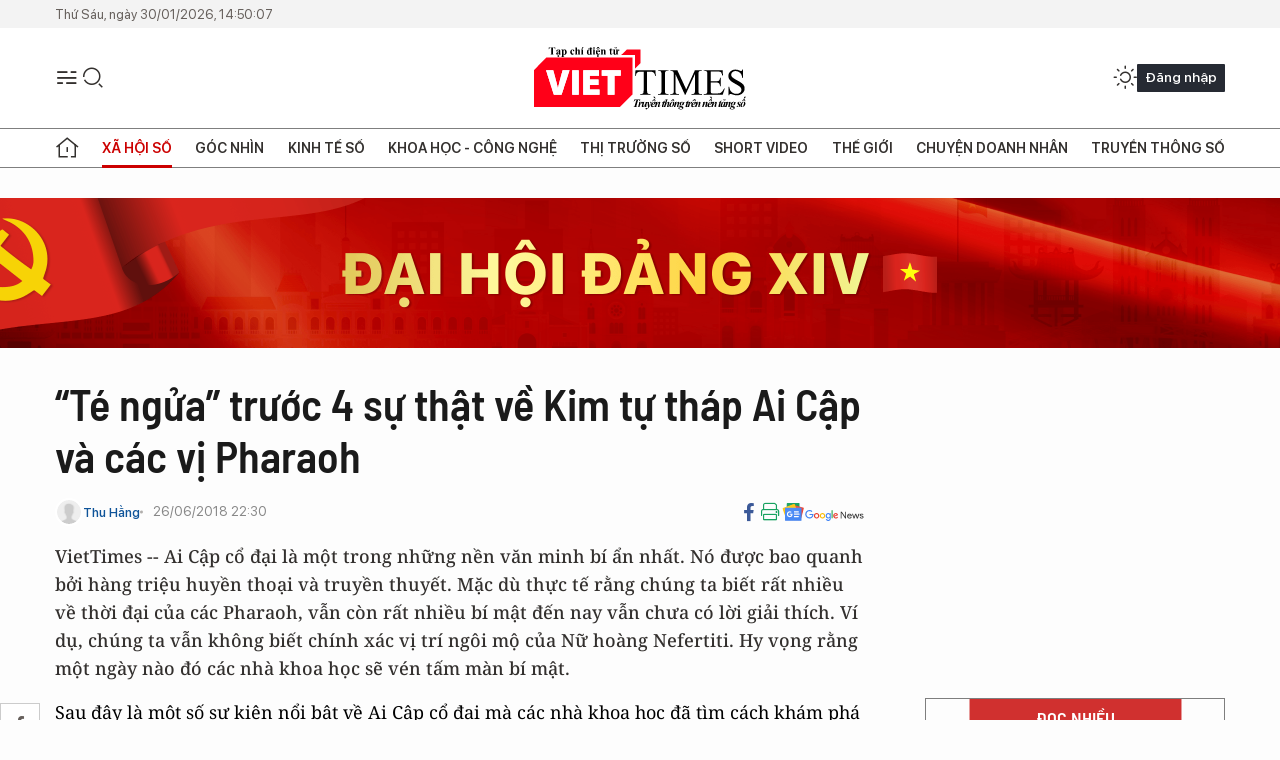

--- FILE ---
content_type: text/html;charset=utf-8
request_url: https://viettimes.vn/te-ngua-truoc-4-su-that-ve-kim-tu-thap-ai-cap-va-cac-vi-pharaoh-post82831.html
body_size: 25916
content:
<!DOCTYPE html> <html lang="vi"> <head> <title>“Té ngửa” trước 4 sự thật về Kim tự tháp Ai Cập và Pharaoh | TẠP CHÍ ĐIỆN TỬ VIETTIMES</title> <meta name="description" content="VietTimes -- Ai Cập cổ đại là một trong những nền văn minh bí ẩn nhất.Nó được bao quanh bởi hàng triệu huyền thoại và truyền thuyết. Mặc dù thực tế rằngchúng ta biết rất nhiều về thời đại của các Pharaoh, vẫn còn rất nhiều bí mật đếnnay vẫn chưa có lời giải thích. Ví dụ, chúng ta vẫn không biết chính xác vị tríngôi mộ của Nữ hoàng Nefertiti. Hy vọng rằng một ngày nào đó các nhà khoa học sẽ vén tấm màn bí mật."/> <meta name="keywords" content="Ramesses III,Đại Kim tự tháp,Nicholas Reeves,Tutankhamun,Pharaon,sông nile,Ai Cập cổ đại,hành hình"/> <meta name="news_keywords" content="Ramesses III,Đại Kim tự tháp,Nicholas Reeves,Tutankhamun,Pharaon,sông nile,Ai Cập cổ đại,hành hình"/> <meta http-equiv="Content-Type" content="text/html; charset=utf-8" /> <meta http-equiv="X-UA-Compatible" content="IE=edge"/> <meta http-equiv="refresh" content="1800" /> <meta name="revisit-after" content="1 days" /> <meta name="viewport" content="width=device-width, initial-scale=1"> <meta http-equiv="content-language" content="vi" /> <meta name="format-detection" content="telephone=no"/> <meta name="format-detection" content="address=no"/> <meta name="apple-mobile-web-app-capable" content="yes"> <meta name="apple-mobile-web-app-status-bar-style" content="black"> <meta name="apple-mobile-web-app-title" content="TẠP CHÍ ĐIỆN TỬ VIETTIMES"/> <meta name="referrer" content="no-referrer-when-downgrade"/> <link rel="shortcut icon" href="https://cdn.viettimes.vn/assets/web/styles/img/favicon.ico" type="image/x-icon" /> <link rel="preconnect" href="https://cdn.viettimes.vn"/> <link rel="dns-prefetch" href="https://cdn.viettimes.vn"/> <link rel="dns-prefetch" href="//www.google-analytics.com" /> <link rel="dns-prefetch" href="//www.googletagmanager.com" /> <link rel="dns-prefetch" href="//stc.za.zaloapp.com" /> <link rel="dns-prefetch" href="//fonts.googleapis.com" /> <script> var cmsConfig = { domainDesktop: 'https://viettimes.vn', domainMobile: 'https://viettimes.vn', domainApi: 'https://api.viettimes.vn', domainStatic: 'https://cdn.viettimes.vn', domainLog: 'https://log.viettimes.vn', googleAnalytics: 'G-9VXR93J6QG', siteId: 0, pageType: 1, objectId: 82831, adsZone: 7, allowAds: true, adsLazy: true, antiAdblock: true, }; var USER_AGENT=window.navigator&&(window.navigator.userAgent||window.navigator.vendor)||window.opera||"",IS_MOBILE=/Android|webOS|iPhone|iPod|BlackBerry|Windows Phone|IEMobile|Mobile Safari|Opera Mini/i.test(USER_AGENT),IS_REDIRECT=!1;function setCookie(e,o,i){var n=new Date,i=(n.setTime(n.getTime()+24*i*60*60*1e3),"expires="+n.toUTCString());document.cookie=e+"="+o+"; "+i+";path=/;"}function getCookie(e){var o=document.cookie.indexOf(e+"="),i=o+e.length+1;return!o&&e!==document.cookie.substring(0,e.length)||-1===o?null:(-1===(e=document.cookie.indexOf(";",i))&&(e=document.cookie.length),unescape(document.cookie.substring(i,e)))}; </script> <script> if(USER_AGENT && USER_AGENT.indexOf("facebot") <= 0 && USER_AGENT.indexOf("facebookexternalhit") <= 0) { var query = ''; var hash = ''; if (window.location.search) query = window.location.search; if (window.location.hash) hash = window.location.hash; var canonicalUrl = 'https://viettimes.vn/te-ngua-truoc-4-su-that-ve-kim-tu-thap-ai-cap-va-cac-vi-pharaoh-post82831.html' + query + hash ; var curUrl = decodeURIComponent(window.location.href); if(!location.port && canonicalUrl.startsWith("http") && curUrl != canonicalUrl){ window.location.replace(canonicalUrl); } } </script> <meta name="author" content="TẠP CHÍ ĐIỆN TỬ VIETTIMES" /> <meta name="copyright" content="Copyright © 2026 by TẠP CHÍ ĐIỆN TỬ VIETTIMES" /> <meta name="RATING" content="GENERAL" /> <meta name="GENERATOR" content="TẠP CHÍ ĐIỆN TỬ VIETTIMES" /> <meta content="TẠP CHÍ ĐIỆN TỬ VIETTIMES" itemprop="sourceOrganization" name="source"/> <meta content="news" itemprop="genre" name="medium"/> <meta name="robots" content="noarchive, max-image-preview:large, index, follow" /> <meta name="GOOGLEBOT" content="noarchive, max-image-preview:large, index, follow" /> <link rel="canonical" href="https://viettimes.vn/te-ngua-truoc-4-su-that-ve-kim-tu-thap-ai-cap-va-cac-vi-pharaoh-post82831.html" /> <meta property="og:site_name" content="TẠP CHÍ ĐIỆN TỬ VIETTIMES"/> <meta property="og:rich_attachment" content="true"/> <meta property="og:type" content="article"/> <meta property="og:url" content="https://viettimes.vn/te-ngua-truoc-4-su-that-ve-kim-tu-thap-ai-cap-va-cac-vi-pharaoh-post82831.html"/> <meta property="og:image" content="https://cdn.viettimes.vn/images/8f57e31090c6e6a8f88d6b852c8b04f7f30beb78ca1d5162fe18de81ef35393fd46c4f8482bc7685180ee7e9b41395d2ca75396ad46a22380a298192cc5bfd9f/0_OXQG.jpg.webp"/> <meta property="og:image:width" content="1200"/> <meta property="og:image:height" content="630"/> <meta property="og:title" content="“Té ngửa” trước 4 sự thật về Kim tự tháp Ai Cập và các vị Pharaoh "/> <meta property="og:description" content="VietTimes -- Ai Cập cổ đại là một trong những nền văn minh bí ẩn nhất.Nó được bao quanh bởi hàng triệu huyền thoại và truyền thuyết. Mặc dù thực tế rằngchúng ta biết rất nhiều về thời đại của các Pharaoh, vẫn còn rất nhiều bí mật đếnnay vẫn chưa có lời giải thích. Ví dụ, chúng ta vẫn không biết chính xác vị tríngôi mộ của Nữ hoàng Nefertiti. Hy vọng rằng một ngày nào đó các nhà khoa học sẽ vén tấm màn bí mật."/> <meta name="twitter:card" value="summary"/> <meta name="twitter:url" content="https://viettimes.vn/te-ngua-truoc-4-su-that-ve-kim-tu-thap-ai-cap-va-cac-vi-pharaoh-post82831.html"/> <meta name="twitter:title" content="“Té ngửa” trước 4 sự thật về Kim tự tháp Ai Cập và các vị Pharaoh "/> <meta name="twitter:description" content="VietTimes -- Ai Cập cổ đại là một trong những nền văn minh bí ẩn nhất.Nó được bao quanh bởi hàng triệu huyền thoại và truyền thuyết. Mặc dù thực tế rằngchúng ta biết rất nhiều về thời đại của các Pharaoh, vẫn còn rất nhiều bí mật đếnnay vẫn chưa có lời giải thích. Ví dụ, chúng ta vẫn không biết chính xác vị tríngôi mộ của Nữ hoàng Nefertiti. Hy vọng rằng một ngày nào đó các nhà khoa học sẽ vén tấm màn bí mật."/> <meta name="twitter:image" content="https://cdn.viettimes.vn/images/8f57e31090c6e6a8f88d6b852c8b04f7f30beb78ca1d5162fe18de81ef35393fd46c4f8482bc7685180ee7e9b41395d2ca75396ad46a22380a298192cc5bfd9f/0_OXQG.jpg.webp"/> <meta name="twitter:site" content="@TẠP CHÍ ĐIỆN TỬ VIETTIMES"/> <meta name="twitter:creator" content="@TẠP CHÍ ĐIỆN TỬ VIETTIMES"/> <meta property="article:publisher" content="https://web.facebook.com/viettimes.vn" /> <meta property="article:tag" content="Ramesses III,Đại Kim Tự Tháp,Nicholas Reeves,Tutankhamun,Pharaon,sông nile,Ai Cập cổ đại,hành hình"/> <meta property="article:section" content="Truyền thông số,Xã hội,Khoa học - Công nghệ ,Xã hội số" /> <meta property="article:published_time" content="2018-06-27T05:30:00+07:00"/> <meta property="article:modified_time" content="2018-06-28T10:54:18+07:00"/> <script type="application/ld+json"> { "@context": "http://schema.org", "@type": "Organization", "name": "TẠP CHÍ ĐIỆN TỬ VIETTIMES", "url": "https://viettimes.vn", "logo": "https://cdn.viettimes.vn/assets/web/styles/img/logo.png", "foundingDate": "2016", "founders": [ { "@type": "Person", "name": "Cơ quan của Hội Truyền thông số Việt Nam" } ], "address": [ { "@type": "PostalAddress", "streetAddress": "Hà Nội", "addressLocality": "Hà Nội City", "addressRegion": "Northeast", "postalCode": "100000", "addressCountry": "VNM" } ], "contactPoint": [ { "@type": "ContactPoint", "telephone": "+84-862-774-832", "contactType": "customer service" }, { "@type": "ContactPoint", "telephone": "+84-932-288-166", "contactType": "customer service" } ], "sameAs": [ "https://www.youtube.com/@TapchiVietTimes", "https://web.facebook.com/viettimes.vn/", "https://www.tiktok.com/@viettimes.vn?lang=vi-VN" ] } </script> <script type="application/ld+json"> { "@context" : "https://schema.org", "@type" : "WebSite", "name": "TẠP CHÍ ĐIỆN TỬ VIETTIMES", "url": "https://viettimes.vn", "alternateName" : "Tạp chí điện tử Viettimes, Cơ quan của Hội Truyền thông số Việt Nam", "potentialAction": { "@type": "SearchAction", "target": { "@type": "EntryPoint", "urlTemplate": "https:\/\/viettimes.vn/search/?q={search_term_string}" }, "query-input": "required name=search_term_string" } } </script> <script type="application/ld+json"> { "@context":"http://schema.org", "@type":"BreadcrumbList", "itemListElement":[ { "@type":"ListItem", "position":1, "item":{ "@id":"https://viettimes.vn/xa-hoi-su-kien/", "name":"Xã hội" } } ] } </script> <script type="application/ld+json"> { "@context": "http://schema.org", "@type": "NewsArticle", "mainEntityOfPage":{ "@type":"WebPage", "@id":"https://viettimes.vn/te-ngua-truoc-4-su-that-ve-kim-tu-thap-ai-cap-va-cac-vi-pharaoh-post82831.html" }, "headline": "“Té ngửa” trước 4 sự thật về Kim tự tháp Ai Cập và các vị Pharaoh", "description": "VietTimes -- Ai Cập cổ đại là một trong những nền văn minh bí ẩn nhất.Nó được bao quanh bởi hàng triệu huyền thoại và truyền thuyết. Mặc dù thực tế rằngchúng ta biết rất nhiều về thời đại của các Pharaoh, vẫn còn rất nhiều bí mật đếnnay vẫn chưa có lời giải thích. Ví dụ, chúng ta vẫn không biết chính xác vị tríngôi mộ của Nữ hoàng Nefertiti. Hy vọng rằng một ngày nào đó các nhà khoa học sẽ vén tấm màn bí mật.", "image": { "@type": "ImageObject", "url": "https://cdn.viettimes.vn/images/8f57e31090c6e6a8f88d6b852c8b04f7f30beb78ca1d5162fe18de81ef35393fd46c4f8482bc7685180ee7e9b41395d2ca75396ad46a22380a298192cc5bfd9f/0_OXQG.jpg.webp", "width" : 1200, "height" : 675 }, "datePublished": "2018-06-27T05:30:00+07:00", "dateModified": "2018-06-28T10:54:18+07:00", "author": { "@type": "Person", "name": "Thu Hằng" }, "publisher": { "@type": "Organization", "name": "TẠP CHÍ ĐIỆN TỬ VIETTIMES", "logo": { "@type": "ImageObject", "url": "https:\/\/cdn.viettimes.vn/assets/web/styles/img/logo.png" } } } </script> <link rel="preload" href="https://cdn.viettimes.vn/assets/web/styles/fonts/audio/icomoon.woff" as="font" type="font/woff" crossorigin=""> <link rel="preload" href="https://cdn.viettimes.vn/assets/web/styles/fonts/icomoon/icomoon-12-12-25.woff" as="font" type="font/woff" crossorigin=""> <link rel="preload" href="https://cdn.viettimes.vn/assets/web/styles/fonts/SFProDisplay/SFProDisplay-BlackItalic.woff2" as="font" type="font/woff2" crossorigin=""> <link rel="preload" href="https://cdn.viettimes.vn/assets/web/styles/fonts/SFProDisplay/SFProDisplay-Bold.woff2" as="font" type="font/woff2" crossorigin=""> <link rel="preload" href="https://cdn.viettimes.vn/assets/web/styles/fonts/SFProDisplay/SFProDisplay-Semibold.woff2" as="font" type="font/woff2" crossorigin=""> <link rel="preload" href="https://cdn.viettimes.vn/assets/web/styles/fonts/SFProDisplay/SFProDisplay-Medium.woff2" as="font" type="font/woff2" crossorigin=""> <link rel="preload" href="https://cdn.viettimes.vn/assets/web/styles/fonts/SFProDisplay/SFProDisplay-Regular.woff2" as="font" type="font/woff2" crossorigin=""> <link rel="preload" href="https://cdn.viettimes.vn/assets/web/styles/fonts/BSC/BarlowSemiCondensed-Bold.woff2" as="font" type="font/woff2" crossorigin=""> <link rel="preload" href="https://cdn.viettimes.vn/assets/web/styles/fonts/BSC/BarlowSemiCondensed-SemiBold.woff2" as="font" type="font/woff2" crossorigin=""> <link rel="preload" href="https://cdn.viettimes.vn/assets/web/styles/fonts/NotoSerif/NotoSerif-Bold.woff2" as="font" type="font/woff2" crossorigin=""> <link rel="preload" href="https://cdn.viettimes.vn/assets/web/styles/fonts/NotoSerif/NotoSerif-Medium.woff2" as="font" type="font/woff2" crossorigin=""> <link rel="preload" href="https://cdn.viettimes.vn/assets/web/styles/fonts/NotoSerif/NotoSerif-Regular.woff2" as="font" type="font/woff2" crossorigin=""> <link rel="preload" href="https://cdn.viettimes.vn/assets/web/styles/fonts/PoppinsZ/PoppinsZ-SemiBold.woff2" as="font" type="font/woff2" crossorigin=""> <link rel="preload" href="https://cdn.viettimes.vn/assets/web/styles/fonts/PoppinsZ/PoppinsZ-Medium.woff2" as="font" type="font/woff2" crossorigin=""> <link rel="preload" href="https://cdn.viettimes.vn/assets/web/styles/fonts/PoppinsZ/PoppinsZ-Regular.woff2" as="font" type="font/woff2" crossorigin=""> <link rel="preload" href="https://cdn.viettimes.vn/assets/web/styles/css/main.min-1.0.32.css" as="style"> <link rel="preload" href="https://cdn.viettimes.vn/assets/web/js/main.min-1.0.31.js" as="script"> <link rel="preload" href="https://cdn.viettimes.vn/assets/web/js/detail.min-1.0.14.js" as="script"> <link id="cms-style" rel="stylesheet" href="https://cdn.viettimes.vn/assets/web/styles/css/main.min-1.0.32.css"> <script type="text/javascript"> var _metaOgUrl = 'https://viettimes.vn/te-ngua-truoc-4-su-that-ve-kim-tu-thap-ai-cap-va-cac-vi-pharaoh-post82831.html'; var page_title = document.title; var tracked_url = window.location.pathname + window.location.search + window.location.hash; var cate_path = 'xa-hoi-su-kien'; if (cate_path.length > 0) { tracked_url = "/" + cate_path + tracked_url; } </script> <script async="" src="https://www.googletagmanager.com/gtag/js?id=G-9VXR93J6QG"></script> <script> if(!IS_REDIRECT){ window.dataLayer = window.dataLayer || []; function gtag(){dataLayer.push(arguments);} gtag('js', new Date()); gtag('config', 'G-9VXR93J6QG', {page_path: tracked_url}); } </script> </head> <body class="detail-normal"> <div id="sdaWeb_SdaMasthead" class="rennab banner-top" data-platform="1" data-position="Web_SdaMasthead" style="display:none"> </div> <header class="site-header"> <div class="top-header"> <time class="time" id="today"></time> </div> <div class="grid"> <div class="menu-search"> <i class="ic-menu"></i> <div class="search"> <i class="ic-search"></i> <div class="search-form"> <div class="advance-search"> <input type="text" class="txtsearch" placeholder="Nhập từ khóa cần tìm"> <select id="dlMode" class="select-mode"> <option value="4" selected="">Tìm theo tiêu đề</option> <option value="5">Bài viết</option> <option value="2">Tác giả</option> </select> </div> <button type="button" class="btn btn_search" aria-label="Tìm kiếm"> <i class="ic-search"></i>Tìm kiếm </button> </div> </div> </div> <a class="logo" href="https://viettimes.vn" title="TẠP CHÍ ĐIỆN TỬ VIETTIMES">TẠP CHÍ ĐIỆN TỬ VIETTIMES</a> <div class="hdr-action"> <a href="javascript:void(0);" class="notification" title="Nhận thông báo"> <i class="ic-notification"></i> </a> <a href="javascript:void(0);" class="dark-mode" title="Chế độ tối"> <i class="ic-sun"></i> <i class="ic-moon"></i> </a> <div class="wrap-user user-profile"></div> </div> </div> <ul class="menu"> <li class="main"> <a href="/" class="menu-heading" title="Trang chủ"><i class="ic-home"></i></a> </li> <li class="main" data-id="175"> <a class="menu-heading active" href="https://viettimes.vn/xa-hoi-so/" title="Xã hội số">Xã hội số</a> <div class="cate-news loading" data-zone="175"></div> </li> <li class="main" data-id="115"> <a class="menu-heading" href="https://viettimes.vn/goc-nhin-truyen-thong/" title="Góc nhìn">Góc nhìn</a> <div class="cate-news loading" data-zone="115"></div> </li> <li class="main" data-id="3"> <a class="menu-heading" href="https://viettimes.vn/kinh-te-so/" title="Kinh tế số">Kinh tế số</a> <div class="cate-news loading" data-zone="3"></div> </li> <li class="main" data-id="109"> <a class="menu-heading" href="https://viettimes.vn/khoa-hoc-cong-nghe/" title="Khoa học - Công nghệ ">Khoa học - Công nghệ </a> <div class="cate-news loading" data-zone="109"></div> </li> <li class="main" data-id="189"> <a class="menu-heading" href="https://viettimes.vn/thi-truong-so/" title="Thị trường số">Thị trường số</a> <div class="cate-news loading" data-zone="189"></div> </li> <li class="main" data-id="195"> <a class="menu-heading" href="https://viettimes.vn/short/" title="Short Video">Short Video</a> <div class="cate-news loading" data-zone="195"></div> </li> <li class="main" data-id="121"> <a class="menu-heading" href="https://viettimes.vn/the-gioi/" title="Thế giới">Thế giới</a> <div class="cate-news loading" data-zone="121"></div> </li> <li class="main" data-id="38"> <a class="menu-heading" href="https://viettimes.vn/doanh-nghiep-doanh-nhan/" title="Chuyện doanh nhân ">Chuyện doanh nhân </a> <div class="cate-news loading" data-zone="38"></div> </li> <li class="main" data-id="116"> <a class="menu-heading" href="https://viettimes.vn/vdca/" title="Truyền thông số">Truyền thông số</a> <div class="cate-news loading" data-zone="116"></div> </li> </ul> </header> <div class="big-menu-vertical"> <div class="hdr-action"> <i class="ic-close">close</i> <a href="#" class="notification"> <i class="ic-notification"></i> </a> <a href="#" class="dark-mode hidden"> <i class="ic-sun"></i> <i class="ic-moon"></i> </a> <a href="#" class="btn-modal" data-target="loginModal"> Đăng nhập </a> </div> <ul class="menu"> <li class="main"> <a href="/" class="menu-heading" title="Trang chủ"><i class="ic-home"></i>Trang chủ</a> </li> <li class="main"> <a class="menu-heading active" href="https://viettimes.vn/xa-hoi-so/" title="Xã hội số">Xã hội số</a> <i class="ic-chevron-down"></i> <ul class="sub-menu"> <li class="main"> <a href="https://viettimes.vn/xa-hoi-su-kien/" title="Xã hội">Xã hội</a> </li> <li class="main"> <a href="https://viettimes.vn/phap-luat/" title="Pháp luật">Pháp luật</a> </li> <li class="main"> <a href="https://viettimes.vn/xa-hoi/y-te/" title="Y tế">Y tế</a> </li> </ul> </li> <li class="main"> <a class="menu-heading" href="https://viettimes.vn/goc-nhin-truyen-thong/" title="Góc nhìn">Góc nhìn</a> </li> <li class="main"> <a class="menu-heading" href="https://viettimes.vn/kinh-te-so/" title="Kinh tế số">Kinh tế số</a> <i class="ic-chevron-down"></i> <ul class="sub-menu"> <li class="main"> <a href="https://viettimes.vn/bat-dong-san/" title="Bất động sản">Bất động sản</a> </li> <li class="main"> <a href="https://viettimes.vn/kinh-te-du-lieu/du-lieu/" title="Dữ liệu">Dữ liệu</a> </li> <li class="main"> <a href="https://viettimes.vn/kinh-te-du-lieu/quan-tri/" title="Kinh Doanh">Kinh Doanh</a> </li> <li class="main"> <a href="https://viettimes.vn/chung-khoan/" title="Chứng khoán">Chứng khoán</a> </li> </ul> </li> <li class="main"> <a class="menu-heading" href="https://viettimes.vn/khoa-hoc-cong-nghe/" title="Khoa học - Công nghệ ">Khoa học - Công nghệ </a> <i class="ic-chevron-down"></i> <ul class="sub-menu"> <li class="main"> <a href="https://viettimes.vn/ai/" title="AI">AI</a> </li> <li class="main"> <a href="https://viettimes.vn/cong-nghe/chuyen-doi-so/" title="Chuyển đổi số">Chuyển đổi số</a> </li> <li class="main"> <a href="https://viettimes.vn/ha-tang-so/" title="Hạ tầng số">Hạ tầng số</a> </li> </ul> </li> <li class="main"> <a class="menu-heading" href="https://viettimes.vn/thi-truong-so/" title="Thị trường số">Thị trường số</a> <i class="ic-chevron-down"></i> <ul class="sub-menu"> <li class="main"> <a href="https://viettimes.vn/oto-xe-may/" title="Xe">Xe</a> </li> <li class="main"> <a href="https://viettimes.vn/san-pham-dich-vu/" title="Sản phẩm dịch vụ">Sản phẩm dịch vụ</a> </li> <li class="main"> <a href="https://viettimes.vn/tu-van-tieu-dung/" title="Tư vấn tiêu dùng">Tư vấn tiêu dùng</a> </li> </ul> </li> <li class="main"> <a class="menu-heading" href="https://viettimes.vn/the-gioi/" title="Thế giới">Thế giới</a> <i class="ic-chevron-down"></i> <ul class="sub-menu"> <li class="main"> <a href="https://viettimes.vn/chuyen-la/" title="Chuyện lạ">Chuyện lạ</a> </li> <li class="main"> <a href="https://viettimes.vn/the-gioi/phan-tich/" title="Phân tích">Phân tích</a> </li> <li class="main"> <a href="https://viettimes.vn/cong-nghe-moi/" title="Công nghệ mới">Công nghệ mới</a> </li> </ul> </li> <li class="main"> <a class="menu-heading" href="https://viettimes.vn/doanh-nghiep-doanh-nhan/" title="Chuyện doanh nhân ">Chuyện doanh nhân </a> </li> <li class="main"> <a class="menu-heading" href="https://viettimes.vn/vdca/" title="Truyền thông số">Truyền thông số</a> </li> <li class="main"> <a class="menu-heading" href="https://viettimes.vn/multimedia/" title="Viettimes Media">Viettimes Media</a> <i class="ic-chevron-down"></i> <ul class="sub-menu"> <li class="main"> <a href="https://viettimes.vn/anh/" title="Ảnh">Ảnh</a> </li> <li class="main"> <a href="https://viettimes.vn/video/" title="Video">Video</a> </li> <li class="main"> <a href="https://viettimes.vn/short/" title="Short Video">Short Video</a> </li> <li class="main"> <a href="https://viettimes.vn/emagazine/" title="Emagazine">Emagazine</a> </li> <li class="main"> <a href="https://viettimes.vn/infographic/" title="Infographic">Infographic</a> </li> </ul> </li> </ul> </div> <div class="site-body"> <div id="sdaWeb_SdaAfterMenu" class="rennab " data-platform="1" data-position="Web_SdaAfterMenu" style="display:none"> </div> <div class="container"> <div id="sdaWeb_SdaTop" class="rennab " data-platform="1" data-position="Web_SdaTop" style="display:none"> </div> <div class="col"> <div class="main-col"> <div class="article"> <div class="article__header"> <h1 class="article__title cms-title "> “Té ngửa” trước 4 sự thật về Kim tự tháp Ai Cập và các vị Pharaoh </h1> <div class="article__meta"> <div class="wrap-meta"> <div class="author"> <div class="wrap-avatar"> <img src="https://cdn.viettimes.vn/assets/web/styles/img/no-ava.png" alt="Thu Hằng"> </div> <div class="author-info"> <a class="name" href="#" title="Thu Hằng">Thu Hằng</a> </div> </div> <time class="time" datetime="2018-06-27T05:30:00+07:00" data-time="1530052200" data-friendly="false">27/06/2018 05:30</time> <meta class="cms-date" itemprop="datePublished" content="2018-06-27T05:30:00+07:00"> </div> <div class="social article__social"> <a href="javascript:void(0);" class="item" data-href="https://viettimes.vn/te-ngua-truoc-4-su-that-ve-kim-tu-thap-ai-cap-va-cac-vi-pharaoh-post82831.html" data-rel="facebook" title="Facebook"> <i class="ic-facebook"></i> </a> <a href="javascript:void(0);" class="sendprint" title="In bài viết"><i class="ic-print"></i></a> <a href="https://news.google.com/publications/CAAiEE6ezvPKAM1ok3I5MxAd5DYqFAgKIhBOns7zygDNaJNyOTMQHeQ2?hl=vi" target="_blank" title="Google News"> <i class="ic-gg-news"> </i> </a> </div> </div> <div class="article__sapo cms-desc"> VietTimes -- Ai Cập cổ đại là một trong những nền văn minh bí ẩn nhất. Nó được bao quanh bởi hàng triệu huyền thoại và truyền thuyết. Mặc dù thực tế rằng chúng ta biết rất nhiều về thời đại của các Pharaoh, vẫn còn rất nhiều bí mật đến nay vẫn chưa có lời giải thích. Ví dụ, chúng ta vẫn không biết chính xác vị trí ngôi mộ của Nữ hoàng Nefertiti. Hy vọng rằng một ngày nào đó các nhà khoa học sẽ vén tấm màn bí mật. </div> <div id="sdaWeb_SdaArticleAfterSapo" class="rennab " data-platform="1" data-position="Web_SdaArticleAfterSapo" style="display:none"> </div> </div> <div class="article__social features"> <a href="javascript:void(0);" class="item fb" data-href="https://viettimes.vn/te-ngua-truoc-4-su-that-ve-kim-tu-thap-ai-cap-va-cac-vi-pharaoh-post82831.html" data-rel="facebook" title="Facebook"> <i class="ic-facebook"></i> </a> <a href="javascript:void(0);" class="print sendprint" title="In bài viết"><i class="ic-print"></i></a> <a href="javascript:void(0);" class="mail sendmail" data-href="https://viettimes.vn/te-ngua-truoc-4-su-that-ve-kim-tu-thap-ai-cap-va-cac-vi-pharaoh-post82831.html" data-rel="Gửi mail"> <i class="ic-mail"></i> </a> <a href="javascript:void(0);" class="item link" data-href="https://viettimes.vn/te-ngua-truoc-4-su-that-ve-kim-tu-thap-ai-cap-va-cac-vi-pharaoh-post82831.html" data-rel="copy"> <i class="ic-link"></i> </a> <a href="javascript:void(0);" onclick="ME.sendBookmark(this,82831);" class="bookmark btnBookmark hidden" title="Lưu tin" data-type="1" data-id="82831"> <i class="ic-bookmark"></i>Lưu tin </a> </div> <div class="article__body zce-content-body cms-body" itemprop="articleBody"> <p>Sau đây là một số sự kiện nổi bật về Ai Cập cổ đại mà các nhà khoa học đã tìm cách khám phá trong 10 năm qua.<br></p>
<p><b>1. Mặt nạ vàng của vua Tutankhamun có thể được làm cho nữ hoàng Nefertiti.</b></p>
<table class="full-img"> <tbody> <tr> <td><img class="lazyload img-responsive cms-photo" src="[data-uri]" alt="" data-large-src="https://cdn.viettimes.vn/images/d2d8ecceb7f9fb92fdc6d38a7b8876b12022e0e76568faa637307f8f062de87eee84bf84b71d32b26c64a0bb8e2402a2/1_HFJO.jpg" data-src="https://cdn.viettimes.vn/images/9e327d424dec5836e04d968d3653b180839c02ef4f5521c33fe5b97371e6323ba112c0a6df47a96a72ae9337eb2edf19/1_HFJO.jpg"></td> </tr> </tbody>
</table>
<p>Vào năm 2015, nhà khảo cổ học người Anh Nicholas Reeves đã giới thiệu một lý thuyết cho rằng mặt nạ tang lễ nổi tiếng, trước đây được cho là dành cho Tutankhamun, được tạo ra cho một người khác. Các nhà khoa học nghĩ rằng đó là mặt nạ của Nefertiti, mẹ của Tutankhamun, người đã cai trị đất nước cùng Akhenaten.</p>
<p>Ý kiến của Reeves dựa trên một số đặc điểm. Đầu tiên, tai của mặt nạ bị xuyên thủng. Được biết rằng chỉ có phụ nữ và trẻ em đeo khuyên tai ở Ai Cập cổ đại. Và Tutankhamun qua đời ở tuổi 19 vì vậy ông không phải là một đứa trẻ theo tiêu chuẩn của thời gian đó. Thứ hai, chữ tượng hình với tên của pharaoh đã chết dường như đã được khắc trên đầu trước đó. Các nhà khoa học đang suy đoán rằng văn bản gốc là tên đầy đủ của Nefertiti có nghĩa là "Cái đẹp có ở những người đẹp của Aten, một người phụ nữ xinh đẹp đã xuất hiện."</p>
<p>Nhân tiện, tên gốc của Tut, Tutankhaten, có nghĩa là "Hình ảnh sống của Aten", trong khi Tutankhamun có nghĩa là "Hình ảnh sống của Amun". Điều này xảy ra khi giáo phái Aten được "thay thế" bằng Amun. Các nhà khoa học cho rằng thực tế này làm sáng tỏ bí mật ngôi mộ của Nefertiti: các linh mục đã cố gắng loại bỏ và xóa bỏ mọi thứ liên quan đến Aten bởi vì Akhenaten cùng với người vợ xinh đẹp của ông là những biểu tượng chính của thần Aten lỗi thời.</p>
<p><b>2. Có thể có các phòng ẩn trong lăng mộ của Tutankhamun.</b></p>
<div class="sda_middle"> <div id="sdaWeb_SdaArticleMiddle" class="rennab fyi" data-platform="1" data-position="Web_SdaArticleMiddle"> </div>
</div>
<table class="full-img"> <tbody> <tr> <td><img class="lazyload img-responsive cms-photo" src="[data-uri]" alt="" data-large-src="https://cdn.viettimes.vn/images/d2d8ecceb7f9fb92fdc6d38a7b8876b12022e0e76568faa637307f8f062de87eca68f31a1c2f8f11bc80e15a83c921c9/2_WCPQ.jpg" data-src="https://cdn.viettimes.vn/images/9e327d424dec5836e04d968d3653b180839c02ef4f5521c33fe5b97371e6323bf3aea64ceacacd3290f9d95e14c01dd2/2_WCPQ.jpg"></td> </tr> </tbody>
</table>
<p>Nơi Nefertiti được chôn cất vẫn chưa được biết. Nhưng vào năm 2015, các nhà khoa học đã tìm thấy một số điều dị thường mà họ nghi ngờ có thể là một căn phòng ẩn bên trong khu lăng mộ của Tutankhamun. Nicholas Reeves nghi ngờ có thể là ngôi mộ bị mất của Nefertiti.</p>
<p>Tiến sĩ Reeves cũng giả định rằng Tutankhamun chết bất ngờ và không có thời gian để hoàn thành ngôi mộ của mình một cách nhanh chóng, đó là lý do tại sao ông được đặt trong phòng của Nefertiti. Ngoài ra còn có một thực tế thú vị nữa: trong triều đại thứ 18 của các pharaoh trẻ, để vào mộ phụ nữ, người ta phải rẽ phải và để vào mộ của một người đàn ông họ phải rẽ trái. Phòng chôn cất của Tutankhamun lại ở bên phải.</p>
<p>Vẫn chưa rõ liệu lý thuyết này có đúng hay không, nhưng các nhà khoa học vẫn đang nghiên cứu về sự huyền bí của các phòng bí mật này.</p>
<p><b>3. Các nhà khoa học phát hiện ra cách vận chuyển các khối đá nặng đến Kim tự tháp Giza.</b></p>
<table class="full-img"> <tbody> <tr> <td><img class="lazyload img-responsive cms-photo" src="[data-uri]" alt="" data-large-src="https://cdn.viettimes.vn/images/d2d8ecceb7f9fb92fdc6d38a7b8876b12022e0e76568faa637307f8f062de87e99c8500031960f5e9aa5b315743d5bbb/3_DXIB.jpg" data-src="https://cdn.viettimes.vn/images/9e327d424dec5836e04d968d3653b180839c02ef4f5521c33fe5b97371e6323b07c8f02d75da5c69f1813c2ac0dcf64b/3_DXIB.jpg"></td> </tr> </tbody>
</table>
<p>Như chúng ta đã biết, nơi các khối đá của kim tự tháp Khufu được lấy cách 500 dặm từ Giza. Nhờ nhật ký của Merer, một người tham gia xây dựng Đại Kim tự tháp, các nhà khoa học đã tiết lộ cách Ai Cập quản lý và vận chuyển khối đá nặng.</p>
<div class="sda_middle"> <div id="sdaWeb_SdaArticleMiddle1" class="rennab fyi" data-platform="1" data-position="Web_SdaArticleMiddle1"> </div>
</div>
<p>Các khối đá đã được vận chuyển ngang sông Nile theo một loạt các kênh được xây dựng có chủ đích để họ vận chuyển càng gần khu vực xây dựng càng tốt. Sau đó chúng được lăn qua các con đường mòn đặc biệt.</p>
<p>Ngoài ra, các nhà khoa học đã khám phá ra 2 nơi bí mật ở chân kim tự tháp và tìm thấy những chiếc thuyền năng lượng mặt trời, những chiếc tàu đặc biệt được thiết kế cho những chuyến đi trên bầu trời của Khufu cùng với thần mặt trời Ra. Nhờ những chiếc thuyền này, một số bí mật của kỹ thuật đóng tàu cổ đã được tiết lộ và các nhà khoa học thậm chí còn tạo ra một bản sao của một chiếc thuyền có thể chở hàng nặng.</p>
<p><b>4. “Xác ướp la hét” bí ẩn là con trai của vua Ramesses III.</b></p>
<table class="full-img"> <tbody> <tr> <td><img class="lazyload img-responsive cms-photo" src="[data-uri]" alt="" data-large-src="https://cdn.viettimes.vn/images/d2d8ecceb7f9fb92fdc6d38a7b8876b12022e0e76568faa637307f8f062de87e1c3fd52154313da0cf2fdc92354fdcfb/4_DFKR.jpg" data-src="https://cdn.viettimes.vn/images/9e327d424dec5836e04d968d3653b180839c02ef4f5521c33fe5b97371e6323b2605933ac12e2fd18ea92cb2402d7e86/4_DFKR.jpg"></td> </tr> </tbody>
</table>
<p>Một trong những pharaoh mạnh nhất của Vương quốc mới, Ramesses III, đã bị giết bởi con trai của ông sau 30 năm trị vì. Âm mưu bị xúi giục bởi Tiye, một trong 3 người vợ của ông ta, về việc liệu con trai của họ Pentewere có được kế thừa ngai vàng hay không.</p>
<p>Sự hành quyết của Ramesses cực kỳ tàn nhẫn: những kẻ giết người xắt nhỏ ngón chân cái bên trái và cắt cổ họng bằng một con dao sắc nhọn. Việc cắt rất sâu và lớn đến nỗi nó gần như rơi xuống cột sống. Kẻ này còn cố che giấu vết thương vì có một mảnh vải quanh cổ của Ramesses.</p>
<p>Các nhà khoa học cho rằng xác ướp la hét là Pentewere, người đã bị hành hình cùng với những kẻ âm mưu khác gần như ngay lập tức sau vụ giết cha của hắn. Theo một ghi chép khác, ông được phép tự sát và một lý thuyết khác nói rằng ông bị bóp nghẹt. Tên thật của Pentewere đã bị xóa khỏi lăng mộ để ngăn việc ông ta vẫn được hưởng thụ ở một thế giới bên kia.</p>
<div class="sda_middle"> <div id="sdaWeb_SdaArticleMiddle2" class="rennab fyi" data-platform="1" data-position="Web_SdaArticleMiddle2"> </div>
</div>
<p>Sau khi qua đời, cơ thể của Pentewere được chôn với một làn da cừu - một hành động cho thấy ông không sạch sẽ và đã làm điều gì đó tồi tệ trong cuộc đời. Các linh mục đổ chất lỏng ướp xác chết vào miệng ông ta mà không lấy đi bộ phận cơ thể nào. Nhưng cái miệng mở của ông ta vẫn không phải là cái chết đau đớn.</p>
<p>Số phận của Tiye vẫn chưa được biết. Tên của bà có thể đã bị thay đổi trước khi mai táng và mất đi theo thời gian.</p>
<p><i><strong>Theo Brightside</strong></i></p> <div id="sdaWeb_SdaArticleAfterBody" class="rennab " data-platform="1" data-position="Web_SdaArticleAfterBody" style="display:none"> </div> <div class="related-news"> <h3 class="box-heading"> <span class="title">Tin liên quan</span> </h3> <div class="box-content" data-source="related-news"> <article class="story"> <h2 class="story__heading" data-tracking="77966"> <a class="cms-link " href="https://viettimes.vn/26-tam-anh-qua-khu-kho-co-the-xuat-hien-lan-thu-hai-post77966.html" title="26 tấm ảnh quá khứ khó có thể xuất hiện lần thứ hai"> 26 tấm ảnh quá khứ khó có thể xuất hiện lần thứ hai </a> </h2> </article> <article class="story"> <h2 class="story__heading" data-tracking="82394"> <a class="cms-link " href="https://viettimes.vn/ngo-ngang-truoc-su-that-it-ai-biet-den-ve-cuoc-song-cua-nguoi-ai-cap-co-dai-post82394.html" title="Ngỡ ngàng trước sự thật ít ai biết đến về cuộc sống của người Ai Cập cổ đại"> Ngỡ ngàng trước sự thật ít ai biết đến về cuộc sống của người Ai Cập cổ đại </a> </h2> </article> </div> </div> <div id="sdaMobile_SdaArticleAfterRelated" class="rennab " data-platform="1" data-position="Mobile_SdaArticleAfterRelated" style="display:none"> </div> <div class="article__tag"> <h3 class="box-heading"> <span class="title">Từ khóa: </span> </h3> <div class="box-content"> <a href="https://viettimes.vn/tu-khoa/ramesses-iii-tag71935.html" title="Ramesses III">#Ramesses III</a> <a href="https://viettimes.vn/tu-khoa/dai-kim-tu-thap-tag47307.html" title="Đại Kim Tự Tháp">#Đại Kim Tự Tháp</a> <a href="https://viettimes.vn/tu-khoa/nicholas-reeves-tag71936.html" title="Nicholas Reeves">#Nicholas Reeves</a> <a href="https://viettimes.vn/tu-khoa/tutankhamun-tag23783.html" title="Tutankhamun">#Tutankhamun</a> <a href="https://viettimes.vn/tu-khoa/pharaon-tag23784.html" title="Pharaon">#Pharaon</a> <a href="https://viettimes.vn/tu-khoa/song-nile-tag71937.html" title="sông nile">#sông nile</a> <a href="https://viettimes.vn/tu-khoa/ai-cap-co-dai-tag65510.html" title="Ai Cập cổ đại">#Ai Cập cổ đại</a> <a href="https://viettimes.vn/tu-khoa/hanh-hinh-tag15224.html" title="hành hình">#hành hình</a> </div> </div> <div id="sdaWeb_SdaArticleAfterTag" class="rennab " data-platform="1" data-position="Web_SdaArticleAfterTag" style="display:none"> </div> <div class="article__meta"> <div class="fb-like" data-href="https://viettimes.vn/te-ngua-truoc-4-su-that-ve-kim-tu-thap-ai-cap-va-cac-vi-pharaoh-post82831.html" data-width="" data-layout="button_count" data-action="like" data-size="small" data-share="true"></div> <a href="javascript:void(0);" onclick="ME.sendBookmark(this,82831);" class="bookmark btnBookmark hidden" title="Lưu tin" data-type="1" data-id="82831"> <i class="ic-bookmark"></i>Lưu tin </a> </div> <div class="wrap-comment" id="comment82831" data-id="82831" data-type="20"></div> <div id="sdaWeb_SdaArticleAfterComment" class="rennab " data-platform="1" data-position="Web_SdaArticleAfterComment" style="display:none"> </div> </div> </div> </div> <div class="sub-col"> <div id="sidebar-top-1"> <div class="hot-news"> <h3 class="box-heading"> <span class="title">Đọc nhiều</span> </h3> <div class="box-content" data-source="mostread-news"> <article class="story"> <figure class="story__thumb"> <a class="cms-link" href="https://viettimes.vn/kien-nghi-xu-ly-lanh-dao-bo-gddt-lien-quan-sai-pham-du-an-dai-hoc-hue-post194109.html" title="Kiến nghị xử lý lãnh đạo Bộ GD&amp;ĐT liên quan sai phạm dự án Đại học Huế"> <img class="lazyload" src="[data-uri]" data-src="https://cdn.viettimes.vn/images/46f47a369d9e3a2a0895d44a17cfbd422576b724a78929767368047866f29c8c7cdb23b351db90b657b950ab9c690d1f22b810ffe4f6cf53bfc7069ffdde2613/du-an-dh-hue-1.png.webp" alt="Sau 6 năm thực hiện, dự án đền bù giải phóng mặt bằng của Đại học Huế vẫn là bãi đất hoang và ngập nước mỗi khi có mưa."> <noscript><img src="https://cdn.viettimes.vn/images/46f47a369d9e3a2a0895d44a17cfbd422576b724a78929767368047866f29c8c7cdb23b351db90b657b950ab9c690d1f22b810ffe4f6cf53bfc7069ffdde2613/du-an-dh-hue-1.png.webp" alt="Sau 6 năm thực hiện, dự án đền bù giải phóng mặt bằng của Đại học Huế vẫn là bãi đất hoang và ngập nước mỗi khi có mưa." class="image-fallback"></noscript> </a> </figure> <h2 class="story__heading" data-tracking="194109"> <a class="cms-link " href="https://viettimes.vn/kien-nghi-xu-ly-lanh-dao-bo-gddt-lien-quan-sai-pham-du-an-dai-hoc-hue-post194109.html" title="Kiến nghị xử lý lãnh đạo Bộ GD&amp;ĐT liên quan sai phạm dự án Đại học Huế"> Kiến nghị xử lý lãnh đạo Bộ GD&amp;ĐT liên quan sai phạm dự án Đại học Huế </a> </h2> </article> <article class="story"> <figure class="story__thumb"> <a class="cms-link" href="https://viettimes.vn/ngam-tuyen-duong-ven-bien-noi-cang-lien-chieu-post194146.html" title="Ngắm tuyến đường ven biển nối cảng Liên Chiểu"> <img class="lazyload" src="[data-uri]" data-src="https://cdn.viettimes.vn/images/46f47a369d9e3a2a0895d44a17cfbd426bf6f95656f2d377c36a5830f90a2c54ba085168f483fad0b81461c944a865d848053a09861e1e8909204a507612a6d8/vt-cang-11.png.webp" alt="Cảng Liên Chiểu Đà Nẵng là dự án cảng biển hiện đại nhất miền Trung, với phần hạ tầng dùng chung đã hoàn thành 98%, dự kiến bàn giao và vận hành một phần trước Tết Nguyên đán 2026."> <noscript><img src="https://cdn.viettimes.vn/images/46f47a369d9e3a2a0895d44a17cfbd426bf6f95656f2d377c36a5830f90a2c54ba085168f483fad0b81461c944a865d848053a09861e1e8909204a507612a6d8/vt-cang-11.png.webp" alt="Cảng Liên Chiểu Đà Nẵng là dự án cảng biển hiện đại nhất miền Trung, với phần hạ tầng dùng chung đã hoàn thành 98%, dự kiến bàn giao và vận hành một phần trước Tết Nguyên đán 2026." class="image-fallback"></noscript> </a> <i class="ic-type-photo"></i> </figure> <h2 class="story__heading" data-tracking="194146"> <a class="cms-link " href="https://viettimes.vn/ngam-tuyen-duong-ven-bien-noi-cang-lien-chieu-post194146.html" title="Ngắm tuyến đường ven biển nối cảng Liên Chiểu"> Ngắm tuyến đường ven biển nối cảng Liên Chiểu </a> </h2> </article> <article class="story"> <figure class="story__thumb"> <a class="cms-link" href="https://viettimes.vn/him-lam-geleximco-va-nhieu-ong-lon-bat-dong-san-sap-bi-thanh-tra-post194201.html" title="Him Lam, Geleximco và nhiều “ông lớn” bất động sản sắp bị thanh tra"> <img class="lazyload" src="[data-uri]" data-src="https://cdn.viettimes.vn/images/fc969af0d82e3131e9d58233fb74b038d50294dd6d72928d0faa624be361b62f901af851c65fe3b25abc276e6856500525741fce674319b54d57c4b639d9dbf7/1769601190567.jpg.webp" alt="Him Lam, Geleximco và nhiều “ông lớn” bất động sản sắp bị thanh tra"> <noscript><img src="https://cdn.viettimes.vn/images/fc969af0d82e3131e9d58233fb74b038d50294dd6d72928d0faa624be361b62f901af851c65fe3b25abc276e6856500525741fce674319b54d57c4b639d9dbf7/1769601190567.jpg.webp" alt="Him Lam, Geleximco và nhiều “ông lớn” bất động sản sắp bị thanh tra" class="image-fallback"></noscript> </a> </figure> <h2 class="story__heading" data-tracking="194201"> <a class="cms-link " href="https://viettimes.vn/him-lam-geleximco-va-nhieu-ong-lon-bat-dong-san-sap-bi-thanh-tra-post194201.html" title="Him Lam, Geleximco và nhiều “ông lớn” bất động sản sắp bị thanh tra"> Him Lam, Geleximco và nhiều “ông lớn” bất động sản sắp bị thanh tra </a> </h2> </article> <article class="story"> <figure class="story__thumb"> <a class="cms-link" href="https://viettimes.vn/ban-bi-thu-yeu-cau-dinh-danh-nguoi-dung-mang-xa-hoi-post194213.html" title="Ban Bí thư yêu cầu định danh người dùng mạng xã hội"> <img class="lazyload" src="[data-uri]" data-src="https://cdn.viettimes.vn/images/fc969af0d82e3131e9d58233fb74b038fbc905d584cf14f2479638573d9be3b08f34acbd793a3f919acd9397120e5e2f25741fce674319b54d57c4b639d9dbf7/1769652734820.jpg.webp" alt="Ban Bí thư yêu cầu định danh người dùng mạng xã hội"> <noscript><img src="https://cdn.viettimes.vn/images/fc969af0d82e3131e9d58233fb74b038fbc905d584cf14f2479638573d9be3b08f34acbd793a3f919acd9397120e5e2f25741fce674319b54d57c4b639d9dbf7/1769652734820.jpg.webp" alt="Ban Bí thư yêu cầu định danh người dùng mạng xã hội" class="image-fallback"></noscript> </a> </figure> <h2 class="story__heading" data-tracking="194213"> <a class="cms-link " href="https://viettimes.vn/ban-bi-thu-yeu-cau-dinh-danh-nguoi-dung-mang-xa-hoi-post194213.html" title="Ban Bí thư yêu cầu định danh người dùng mạng xã hội"> Ban Bí thư yêu cầu định danh người dùng mạng xã hội </a> </h2> </article> <article class="story"> <figure class="story__thumb"> <a class="cms-link" href="https://viettimes.vn/da-nang-kich-hoat-he-thong-ung-pho-voi-dich-benh-do-virus-nipah-post194177.html" title="Đà Nẵng kích hoạt hệ thống ứng phó với dịch bệnh do virus Nipah"> <img class="lazyload" src="[data-uri]" data-src="https://cdn.viettimes.vn/images/[base64]/noi-tien-tuyen-chong-dich-covid-19-o-da-nang-17-52020_1622020.jpg.webp" data-srcset="https://cdn.viettimes.vn/images/[base64]/noi-tien-tuyen-chong-dich-covid-19-o-da-nang-17-52020_1622020.jpg.webp 1x, https://cdn.viettimes.vn/images/[base64]/noi-tien-tuyen-chong-dich-covid-19-o-da-nang-17-52020_1622020.jpg.webp 2x" alt="Sở Y tế TP Đà Nẵng chỉ đạo Trung tâm Kiểm soát bệnh tật phối hợp liên ngành tại cửa khẩu; phối hợp chặt chẽ với cảng vụ hàng không, hãng hàng không, công an cửa khẩu để ứng phó với dịch bệnh do virus Nipah gây ra."> <noscript><img src="https://cdn.viettimes.vn/images/[base64]/noi-tien-tuyen-chong-dich-covid-19-o-da-nang-17-52020_1622020.jpg.webp" srcset="https://cdn.viettimes.vn/images/[base64]/noi-tien-tuyen-chong-dich-covid-19-o-da-nang-17-52020_1622020.jpg.webp 1x, https://cdn.viettimes.vn/images/[base64]/noi-tien-tuyen-chong-dich-covid-19-o-da-nang-17-52020_1622020.jpg.webp 2x" alt="Sở Y tế TP Đà Nẵng chỉ đạo Trung tâm Kiểm soát bệnh tật phối hợp liên ngành tại cửa khẩu; phối hợp chặt chẽ với cảng vụ hàng không, hãng hàng không, công an cửa khẩu để ứng phó với dịch bệnh do virus Nipah gây ra." class="image-fallback"></noscript> </a> </figure> <h2 class="story__heading" data-tracking="194177"> <a class="cms-link " href="https://viettimes.vn/da-nang-kich-hoat-he-thong-ung-pho-voi-dich-benh-do-virus-nipah-post194177.html" title="Đà Nẵng kích hoạt hệ thống ứng phó với dịch bệnh do virus Nipah"> Đà Nẵng kích hoạt hệ thống ứng phó với dịch bệnh do virus Nipah </a> </h2> </article> </div> </div> <div id="sdaWeb_SdaRightHot1" class="rennab " data-platform="1" data-position="Web_SdaRightHot1" style="display:none"> </div> <div id="sdaWeb_SdaRightHot2" class="rennab " data-platform="1" data-position="Web_SdaRightHot2" style="display:none"> </div> <div class="new-news fyi-position"> <h3 class="box-heading"> <span class="title">Tin mới</span> </h3> <div class="box-content" data-source="latest-news"> <article class="story"> <figure class="story__thumb"> <a class="cms-link" href="https://viettimes.vn/thu-tuong-tap-trung-chi-dao-thanh-tra-kiem-tra-cac-du-an-san-bay-long-thanh-gia-binh-phu-quoc-post194276.html" title="Thủ tướng: Tập trung chỉ đạo, thanh tra, kiểm tra các dự án sân bay Long Thành, Gia Bình, Phú Quốc"> <img class="lazyload" src="[data-uri]" data-src="https://cdn.viettimes.vn/images/c383bce63f62e9b1e527758d7a16c51d2f221b9f64eeadc400cc424e1549aaaa55bdeab9e742b3b83b22178ed8a7153e25741fce674319b54d57c4b639d9dbf7/1769767581647.jpg.webp" data-srcset="https://cdn.viettimes.vn/images/c383bce63f62e9b1e527758d7a16c51d2f221b9f64eeadc400cc424e1549aaaa55bdeab9e742b3b83b22178ed8a7153e25741fce674319b54d57c4b639d9dbf7/1769767581647.jpg.webp 1x, https://cdn.viettimes.vn/images/4a53e7903569df17579ec1f5be22c1f42f221b9f64eeadc400cc424e1549aaaa55bdeab9e742b3b83b22178ed8a7153e25741fce674319b54d57c4b639d9dbf7/1769767581647.jpg.webp 2x" alt="Thủ tướng: Tập trung chỉ đạo, thanh tra, kiểm tra các dự án sân bay Long Thành, Gia Bình, Phú Quốc"> <noscript><img src="https://cdn.viettimes.vn/images/c383bce63f62e9b1e527758d7a16c51d2f221b9f64eeadc400cc424e1549aaaa55bdeab9e742b3b83b22178ed8a7153e25741fce674319b54d57c4b639d9dbf7/1769767581647.jpg.webp" srcset="https://cdn.viettimes.vn/images/c383bce63f62e9b1e527758d7a16c51d2f221b9f64eeadc400cc424e1549aaaa55bdeab9e742b3b83b22178ed8a7153e25741fce674319b54d57c4b639d9dbf7/1769767581647.jpg.webp 1x, https://cdn.viettimes.vn/images/4a53e7903569df17579ec1f5be22c1f42f221b9f64eeadc400cc424e1549aaaa55bdeab9e742b3b83b22178ed8a7153e25741fce674319b54d57c4b639d9dbf7/1769767581647.jpg.webp 2x" alt="Thủ tướng: Tập trung chỉ đạo, thanh tra, kiểm tra các dự án sân bay Long Thành, Gia Bình, Phú Quốc" class="image-fallback"></noscript> </a> </figure> <h2 class="story__heading" data-tracking="194276"> <a class="cms-link " href="https://viettimes.vn/thu-tuong-tap-trung-chi-dao-thanh-tra-kiem-tra-cac-du-an-san-bay-long-thanh-gia-binh-phu-quoc-post194276.html" title="Thủ tướng: Tập trung chỉ đạo, thanh tra, kiểm tra các dự án sân bay Long Thành, Gia Bình, Phú Quốc"> Thủ tướng: Tập trung chỉ đạo, thanh tra, kiểm tra các dự án sân bay Long Thành, Gia Bình, Phú Quốc </a> </h2> </article> <article class="story"> <figure class="story__thumb"> <a class="cms-link" href="https://viettimes.vn/ong-doan-minh-huan-lam-giam-doc-hoc-vien-chinh-tri-quoc-gia-ho-chi-minh-post194274.html" title="Ông Đoàn Minh Huấn làm Giám đốc Học viện Chính trị quốc gia Hồ Chí Minh"> <img class="lazyload" src="[data-uri]" data-src="https://cdn.viettimes.vn/images/c383bce63f62e9b1e527758d7a16c51d2f221b9f64eeadc400cc424e1549aaaa02c98fddfaccb605eceb98c25033a1d725741fce674319b54d57c4b639d9dbf7/1769764779341.jpg.webp" data-srcset="https://cdn.viettimes.vn/images/c383bce63f62e9b1e527758d7a16c51d2f221b9f64eeadc400cc424e1549aaaa02c98fddfaccb605eceb98c25033a1d725741fce674319b54d57c4b639d9dbf7/1769764779341.jpg.webp 1x, https://cdn.viettimes.vn/images/4a53e7903569df17579ec1f5be22c1f42f221b9f64eeadc400cc424e1549aaaa02c98fddfaccb605eceb98c25033a1d725741fce674319b54d57c4b639d9dbf7/1769764779341.jpg.webp 2x" alt="Tổng bí thư Tô Lâm trao Quyết định của Bộ Chính trị cho ông Lê Minh Trí (bên trái) và Đoàn Minh Huấn (bên phải). Ảnh: TTXVN."> <noscript><img src="https://cdn.viettimes.vn/images/c383bce63f62e9b1e527758d7a16c51d2f221b9f64eeadc400cc424e1549aaaa02c98fddfaccb605eceb98c25033a1d725741fce674319b54d57c4b639d9dbf7/1769764779341.jpg.webp" srcset="https://cdn.viettimes.vn/images/c383bce63f62e9b1e527758d7a16c51d2f221b9f64eeadc400cc424e1549aaaa02c98fddfaccb605eceb98c25033a1d725741fce674319b54d57c4b639d9dbf7/1769764779341.jpg.webp 1x, https://cdn.viettimes.vn/images/4a53e7903569df17579ec1f5be22c1f42f221b9f64eeadc400cc424e1549aaaa02c98fddfaccb605eceb98c25033a1d725741fce674319b54d57c4b639d9dbf7/1769764779341.jpg.webp 2x" alt="Tổng bí thư Tô Lâm trao Quyết định của Bộ Chính trị cho ông Lê Minh Trí (bên trái) và Đoàn Minh Huấn (bên phải). Ảnh: TTXVN." class="image-fallback"></noscript> </a> </figure> <h2 class="story__heading" data-tracking="194274"> <a class="cms-link " href="https://viettimes.vn/ong-doan-minh-huan-lam-giam-doc-hoc-vien-chinh-tri-quoc-gia-ho-chi-minh-post194274.html" title="Ông Đoàn Minh Huấn làm Giám đốc Học viện Chính trị quốc gia Hồ Chí Minh"> Ông Đoàn Minh Huấn làm Giám đốc Học viện Chính trị quốc gia Hồ Chí Minh </a> </h2> </article> <article class="story"> <figure class="story__thumb"> <a class="cms-link" href="https://viettimes.vn/ong-le-minh-tri-lam-truong-ban-noi-chinh-trung-uong-post194273.html" title="Ông Lê Minh Trí làm Trưởng ban Nội chính Trung ương"> <img class="lazyload" src="[data-uri]" data-src="https://cdn.viettimes.vn/images/c383bce63f62e9b1e527758d7a16c51d2f221b9f64eeadc400cc424e1549aaaae95f3733f366a09ef1a1ac97dc1bc69625741fce674319b54d57c4b639d9dbf7/1769763876106.jpg.webp" data-srcset="https://cdn.viettimes.vn/images/c383bce63f62e9b1e527758d7a16c51d2f221b9f64eeadc400cc424e1549aaaae95f3733f366a09ef1a1ac97dc1bc69625741fce674319b54d57c4b639d9dbf7/1769763876106.jpg.webp 1x, https://cdn.viettimes.vn/images/4a53e7903569df17579ec1f5be22c1f42f221b9f64eeadc400cc424e1549aaaae95f3733f366a09ef1a1ac97dc1bc69625741fce674319b54d57c4b639d9dbf7/1769763876106.jpg.webp 2x" alt="Ông Lê Minh Trí làm Trưởng ban Nội chính Trung ương"> <noscript><img src="https://cdn.viettimes.vn/images/c383bce63f62e9b1e527758d7a16c51d2f221b9f64eeadc400cc424e1549aaaae95f3733f366a09ef1a1ac97dc1bc69625741fce674319b54d57c4b639d9dbf7/1769763876106.jpg.webp" srcset="https://cdn.viettimes.vn/images/c383bce63f62e9b1e527758d7a16c51d2f221b9f64eeadc400cc424e1549aaaae95f3733f366a09ef1a1ac97dc1bc69625741fce674319b54d57c4b639d9dbf7/1769763876106.jpg.webp 1x, https://cdn.viettimes.vn/images/4a53e7903569df17579ec1f5be22c1f42f221b9f64eeadc400cc424e1549aaaae95f3733f366a09ef1a1ac97dc1bc69625741fce674319b54d57c4b639d9dbf7/1769763876106.jpg.webp 2x" alt="Ông Lê Minh Trí làm Trưởng ban Nội chính Trung ương" class="image-fallback"></noscript> </a> </figure> <h2 class="story__heading" data-tracking="194273"> <a class="cms-link " href="https://viettimes.vn/ong-le-minh-tri-lam-truong-ban-noi-chinh-trung-uong-post194273.html" title="Ông Lê Minh Trí làm Trưởng ban Nội chính Trung ương"> Ông Lê Minh Trí làm Trưởng ban Nội chính Trung ương </a> </h2> </article> <article class="story"> <figure class="story__thumb"> <a class="cms-link" href="https://viettimes.vn/gian-lan-dau-gia-mo-cat-6-bi-cao-linh-an-post194269.html" title="Gian lận đấu giá mỏ cát, 6 bị cáo lĩnh án"> <img class="lazyload" src="[data-uri]" data-src="https://cdn.viettimes.vn/images/44858c89ae54f488fa03e9613830e2c697a160cb8a4c75c4e97dbe093040bec8cd862cb54f5a3d81ab5c8f8d2acc7ee8/xet-xu.png.webp" data-srcset="https://cdn.viettimes.vn/images/44858c89ae54f488fa03e9613830e2c697a160cb8a4c75c4e97dbe093040bec8cd862cb54f5a3d81ab5c8f8d2acc7ee8/xet-xu.png.webp 1x, https://cdn.viettimes.vn/images/93bd77782165d08826f4213dd1fad0ce97a160cb8a4c75c4e97dbe093040bec8cd862cb54f5a3d81ab5c8f8d2acc7ee8/xet-xu.png.webp 2x" alt="Các bị cáo tại toà"> <noscript><img src="https://cdn.viettimes.vn/images/44858c89ae54f488fa03e9613830e2c697a160cb8a4c75c4e97dbe093040bec8cd862cb54f5a3d81ab5c8f8d2acc7ee8/xet-xu.png.webp" srcset="https://cdn.viettimes.vn/images/44858c89ae54f488fa03e9613830e2c697a160cb8a4c75c4e97dbe093040bec8cd862cb54f5a3d81ab5c8f8d2acc7ee8/xet-xu.png.webp 1x, https://cdn.viettimes.vn/images/93bd77782165d08826f4213dd1fad0ce97a160cb8a4c75c4e97dbe093040bec8cd862cb54f5a3d81ab5c8f8d2acc7ee8/xet-xu.png.webp 2x" alt="Các bị cáo tại toà" class="image-fallback"></noscript> </a> </figure> <h2 class="story__heading" data-tracking="194269"> <a class="cms-link " href="https://viettimes.vn/gian-lan-dau-gia-mo-cat-6-bi-cao-linh-an-post194269.html" title="Gian lận đấu giá mỏ cát, 6 bị cáo lĩnh án"> Gian lận đấu giá mỏ cát, 6 bị cáo lĩnh án </a> </h2> </article> <article class="story"> <figure class="story__thumb"> <a class="cms-link" href="https://viettimes.vn/10-uy-vien-bo-chinh-tri-duoc-phan-cong-tham-gia-ban-bi-thu-khoa-xiv-post194266.html" title="10 Ủy viên Bộ Chính trị được phân công tham gia Ban Bí thư khóa XIV"> <img class="lazyload" src="[data-uri]" data-src="https://cdn.viettimes.vn/images/c383bce63f62e9b1e527758d7a16c51d4daa879bc7e3b34ef24252590dbfc531576be5668c3a4bafc732491fd241f9c0/anh-1.jpg.webp" data-srcset="https://cdn.viettimes.vn/images/c383bce63f62e9b1e527758d7a16c51d4daa879bc7e3b34ef24252590dbfc531576be5668c3a4bafc732491fd241f9c0/anh-1.jpg.webp 1x, https://cdn.viettimes.vn/images/4a53e7903569df17579ec1f5be22c1f44daa879bc7e3b34ef24252590dbfc531576be5668c3a4bafc732491fd241f9c0/anh-1.jpg.webp 2x" alt="10 Ủy viên Bộ Chính trị được phân công tham gia Ban Bí thư khóa XIV"> <noscript><img src="https://cdn.viettimes.vn/images/c383bce63f62e9b1e527758d7a16c51d4daa879bc7e3b34ef24252590dbfc531576be5668c3a4bafc732491fd241f9c0/anh-1.jpg.webp" srcset="https://cdn.viettimes.vn/images/c383bce63f62e9b1e527758d7a16c51d4daa879bc7e3b34ef24252590dbfc531576be5668c3a4bafc732491fd241f9c0/anh-1.jpg.webp 1x, https://cdn.viettimes.vn/images/4a53e7903569df17579ec1f5be22c1f44daa879bc7e3b34ef24252590dbfc531576be5668c3a4bafc732491fd241f9c0/anh-1.jpg.webp 2x" alt="10 Ủy viên Bộ Chính trị được phân công tham gia Ban Bí thư khóa XIV" class="image-fallback"></noscript> </a> </figure> <h2 class="story__heading" data-tracking="194266"> <a class="cms-link " href="https://viettimes.vn/10-uy-vien-bo-chinh-tri-duoc-phan-cong-tham-gia-ban-bi-thu-khoa-xiv-post194266.html" title="10 Ủy viên Bộ Chính trị được phân công tham gia Ban Bí thư khóa XIV"> 10 Ủy viên Bộ Chính trị được phân công tham gia Ban Bí thư khóa XIV </a> </h2> </article> </div> </div> <div id="sdaWeb_SdaRightHot3" class="rennab " data-platform="1" data-position="Web_SdaRightHot3" style="display:none"> </div> <div id="sdaWeb_SdaRight1" class="rennab " data-platform="1" data-position="Web_SdaRight1" style="display:none"> </div> <div id="sdaWeb_SdaRight2" class="rennab " data-platform="1" data-position="Web_SdaRight2" style="display:none"> </div> <div id="sdaWeb_SdaRight3" class="rennab " data-platform="1" data-position="Web_SdaRight3" style="display:none"> </div> </div><div id="sidebar-sticky-1"> <div id="sdaWeb_SdaRight4" class="rennab " data-platform="1" data-position="Web_SdaRight4" style="display:none"> </div> </div> </div> </div> <div id="sdaWeb_SdaArticleBeforeRecommend" class="rennab " data-platform="1" data-position="Web_SdaArticleBeforeRecommend" style="display:none"> </div> <div class="box-attention"> <h3 class="box-heading"> <span class="title">Đừng bỏ lỡ</span> </h3> <div class="box-content content-list" data-source="article-topic-highlight"> <article class="story" data-id="194276"> <figure class="story__thumb"> <a class="cms-link" href="https://viettimes.vn/thu-tuong-tap-trung-chi-dao-thanh-tra-kiem-tra-cac-du-an-san-bay-long-thanh-gia-binh-phu-quoc-post194276.html" title="Thủ tướng: Tập trung chỉ đạo, thanh tra, kiểm tra các dự án sân bay Long Thành, Gia Bình, Phú Quốc"> <img class="lazyload" src="[data-uri]" data-src="https://cdn.viettimes.vn/images/8d4ae567dc2a7fe8b6698fd8a358980c2f221b9f64eeadc400cc424e1549aaaa55bdeab9e742b3b83b22178ed8a7153e25741fce674319b54d57c4b639d9dbf7/1769767581647.jpg.webp" data-srcset="https://cdn.viettimes.vn/images/8d4ae567dc2a7fe8b6698fd8a358980c2f221b9f64eeadc400cc424e1549aaaa55bdeab9e742b3b83b22178ed8a7153e25741fce674319b54d57c4b639d9dbf7/1769767581647.jpg.webp 1x, https://cdn.viettimes.vn/images/8e3952dfdba6172380f65d8ba9a42682b577f3dc9ddce50c577ea26bc709e8bed99efa4de17045b2e5574a5ac242567c22b810ffe4f6cf53bfc7069ffdde2613/1769767581647.jpg.webp 2x" alt="Thủ tướng: Tập trung chỉ đạo, thanh tra, kiểm tra các dự án sân bay Long Thành, Gia Bình, Phú Quốc"> <noscript><img src="https://cdn.viettimes.vn/images/8d4ae567dc2a7fe8b6698fd8a358980c2f221b9f64eeadc400cc424e1549aaaa55bdeab9e742b3b83b22178ed8a7153e25741fce674319b54d57c4b639d9dbf7/1769767581647.jpg.webp" srcset="https://cdn.viettimes.vn/images/8d4ae567dc2a7fe8b6698fd8a358980c2f221b9f64eeadc400cc424e1549aaaa55bdeab9e742b3b83b22178ed8a7153e25741fce674319b54d57c4b639d9dbf7/1769767581647.jpg.webp 1x, https://cdn.viettimes.vn/images/8e3952dfdba6172380f65d8ba9a42682b577f3dc9ddce50c577ea26bc709e8bed99efa4de17045b2e5574a5ac242567c22b810ffe4f6cf53bfc7069ffdde2613/1769767581647.jpg.webp 2x" alt="Thủ tướng: Tập trung chỉ đạo, thanh tra, kiểm tra các dự án sân bay Long Thành, Gia Bình, Phú Quốc" class="image-fallback"></noscript> </a> </figure> <h2 class="story__heading" data-tracking="194276"> <a class="cms-link " href="https://viettimes.vn/thu-tuong-tap-trung-chi-dao-thanh-tra-kiem-tra-cac-du-an-san-bay-long-thanh-gia-binh-phu-quoc-post194276.html" title="Thủ tướng: Tập trung chỉ đạo, thanh tra, kiểm tra các dự án sân bay Long Thành, Gia Bình, Phú Quốc"> Thủ tướng: Tập trung chỉ đạo, thanh tra, kiểm tra các dự án sân bay Long Thành, Gia Bình, Phú Quốc </a> </h2> </article> <article class="story" data-id="194273"> <figure class="story__thumb"> <a class="cms-link" href="https://viettimes.vn/ong-le-minh-tri-lam-truong-ban-noi-chinh-trung-uong-post194273.html" title="Ông Lê Minh Trí làm Trưởng ban Nội chính Trung ương"> <img class="lazyload" src="[data-uri]" data-src="https://cdn.viettimes.vn/images/8d4ae567dc2a7fe8b6698fd8a358980c2f221b9f64eeadc400cc424e1549aaaae95f3733f366a09ef1a1ac97dc1bc69625741fce674319b54d57c4b639d9dbf7/1769763876106.jpg.webp" alt="Ông Lê Minh Trí làm Trưởng ban Nội chính Trung ương"> <noscript><img src="https://cdn.viettimes.vn/images/8d4ae567dc2a7fe8b6698fd8a358980c2f221b9f64eeadc400cc424e1549aaaae95f3733f366a09ef1a1ac97dc1bc69625741fce674319b54d57c4b639d9dbf7/1769763876106.jpg.webp" alt="Ông Lê Minh Trí làm Trưởng ban Nội chính Trung ương" class="image-fallback"></noscript> </a> </figure> <h2 class="story__heading" data-tracking="194273"> <a class="cms-link " href="https://viettimes.vn/ong-le-minh-tri-lam-truong-ban-noi-chinh-trung-uong-post194273.html" title="Ông Lê Minh Trí làm Trưởng ban Nội chính Trung ương"> Ông Lê Minh Trí làm Trưởng ban Nội chính Trung ương </a> </h2> </article> <article class="story" data-id="194274"> <figure class="story__thumb"> <a class="cms-link" href="https://viettimes.vn/ong-doan-minh-huan-lam-giam-doc-hoc-vien-chinh-tri-quoc-gia-ho-chi-minh-post194274.html" title="Ông Đoàn Minh Huấn làm Giám đốc Học viện Chính trị quốc gia Hồ Chí Minh"> <img class="lazyload" src="[data-uri]" data-src="https://cdn.viettimes.vn/images/8d4ae567dc2a7fe8b6698fd8a358980c2f221b9f64eeadc400cc424e1549aaaa02c98fddfaccb605eceb98c25033a1d725741fce674319b54d57c4b639d9dbf7/1769764779341.jpg.webp" alt="Tổng bí thư Tô Lâm trao Quyết định của Bộ Chính trị cho ông Lê Minh Trí (bên trái) và Đoàn Minh Huấn (bên phải). Ảnh: TTXVN."> <noscript><img src="https://cdn.viettimes.vn/images/8d4ae567dc2a7fe8b6698fd8a358980c2f221b9f64eeadc400cc424e1549aaaa02c98fddfaccb605eceb98c25033a1d725741fce674319b54d57c4b639d9dbf7/1769764779341.jpg.webp" alt="Tổng bí thư Tô Lâm trao Quyết định của Bộ Chính trị cho ông Lê Minh Trí (bên trái) và Đoàn Minh Huấn (bên phải). Ảnh: TTXVN." class="image-fallback"></noscript> </a> </figure> <h2 class="story__heading" data-tracking="194274"> <a class="cms-link " href="https://viettimes.vn/ong-doan-minh-huan-lam-giam-doc-hoc-vien-chinh-tri-quoc-gia-ho-chi-minh-post194274.html" title="Ông Đoàn Minh Huấn làm Giám đốc Học viện Chính trị quốc gia Hồ Chí Minh"> Ông Đoàn Minh Huấn làm Giám đốc Học viện Chính trị quốc gia Hồ Chí Minh </a> </h2> </article> <article class="story" data-id="194266"> <figure class="story__thumb"> <a class="cms-link" href="https://viettimes.vn/10-uy-vien-bo-chinh-tri-duoc-phan-cong-tham-gia-ban-bi-thu-khoa-xiv-post194266.html" title="10 Ủy viên Bộ Chính trị được phân công tham gia Ban Bí thư khóa XIV"> <img class="lazyload" src="[data-uri]" data-src="https://cdn.viettimes.vn/images/8d4ae567dc2a7fe8b6698fd8a358980c4daa879bc7e3b34ef24252590dbfc531576be5668c3a4bafc732491fd241f9c0/anh-1.jpg.webp" alt="10 Ủy viên Bộ Chính trị được phân công tham gia Ban Bí thư khóa XIV"> <noscript><img src="https://cdn.viettimes.vn/images/8d4ae567dc2a7fe8b6698fd8a358980c4daa879bc7e3b34ef24252590dbfc531576be5668c3a4bafc732491fd241f9c0/anh-1.jpg.webp" alt="10 Ủy viên Bộ Chính trị được phân công tham gia Ban Bí thư khóa XIV" class="image-fallback"></noscript> </a> </figure> <h2 class="story__heading" data-tracking="194266"> <a class="cms-link " href="https://viettimes.vn/10-uy-vien-bo-chinh-tri-duoc-phan-cong-tham-gia-ban-bi-thu-khoa-xiv-post194266.html" title="10 Ủy viên Bộ Chính trị được phân công tham gia Ban Bí thư khóa XIV"> 10 Ủy viên Bộ Chính trị được phân công tham gia Ban Bí thư khóa XIV </a> </h2> </article> <article class="story" data-id="194262"> <figure class="story__thumb"> <a class="cms-link" href="https://viettimes.vn/chi-phi-cao-khien-doanh-nghiep-nho-va-vua-chun-buoc-voi-ai-post194262.html" title="Chi phí cao khiến doanh nghiệp nhỏ và vừa chùn bước với AI"> <img class="lazyload" src="[data-uri]" data-src="https://cdn.viettimes.vn/images/0b0e1bbb00936e23b48bfbd9241d42d9f1dc4097d203e2a23d61a38393a93c6e1323a4b716a68edad2611cb78fafcd70/t12-1-526.jpg.webp" data-srcset="https://cdn.viettimes.vn/images/0b0e1bbb00936e23b48bfbd9241d42d9f1dc4097d203e2a23d61a38393a93c6e1323a4b716a68edad2611cb78fafcd70/t12-1-526.jpg.webp 1x, https://cdn.viettimes.vn/images/16c161eba999a859bd4fa8bf8d8bfc6ae25aa25681df3b9650d9b508dd723256390837ee2bd3920afc20368574647b4a/t12-1-526.jpg.webp 2x" alt="Doanh nghiệp lưỡng lự triển khai AI vì thiếu kiến thức hoặc nhân sự phù hợp, chi phí đầu tư và chưa nhìn thấy hiệu quả rõ ràng."> <noscript><img src="https://cdn.viettimes.vn/images/0b0e1bbb00936e23b48bfbd9241d42d9f1dc4097d203e2a23d61a38393a93c6e1323a4b716a68edad2611cb78fafcd70/t12-1-526.jpg.webp" srcset="https://cdn.viettimes.vn/images/0b0e1bbb00936e23b48bfbd9241d42d9f1dc4097d203e2a23d61a38393a93c6e1323a4b716a68edad2611cb78fafcd70/t12-1-526.jpg.webp 1x, https://cdn.viettimes.vn/images/16c161eba999a859bd4fa8bf8d8bfc6ae25aa25681df3b9650d9b508dd723256390837ee2bd3920afc20368574647b4a/t12-1-526.jpg.webp 2x" alt="Doanh nghiệp lưỡng lự triển khai AI vì thiếu kiến thức hoặc nhân sự phù hợp, chi phí đầu tư và chưa nhìn thấy hiệu quả rõ ràng." class="image-fallback"></noscript> </a> </figure> <h2 class="story__heading" data-tracking="194262"> <a class="cms-link " href="https://viettimes.vn/chi-phi-cao-khien-doanh-nghiep-nho-va-vua-chun-buoc-voi-ai-post194262.html" title="Chi phí cao khiến doanh nghiệp nhỏ và vừa chùn bước với AI"> Chi phí cao khiến doanh nghiệp nhỏ và vừa chùn bước với AI </a> </h2> </article> <article class="story" data-id="194142"> <figure class="story__thumb"> <a class="cms-link" href="https://viettimes.vn/nhung-ong-lon-xay-lap-nao-gop-mat-o-sieu-du-an-san-bay-long-thanh-post194142.html" title="Những “ông lớn” xây lắp nào góp mặt ở siêu dự án sân bay Long Thành?"> <img class="lazyload" src="[data-uri]" data-src="https://cdn.viettimes.vn/images/63462b12ad71130aa21e1d67f063e736dcf74c73537430215c513906b3f04a9e70a803919441626cdbb88474002b7ce92aece830695d4a15bdc21543fc9052b528b081f89aeefc7605f6275a9b2d3011dced13802b2ea3f99fc26a18450b2c38/tien-do-san-bay-long-thanh-den-13012026-2.jpg.webp" alt="Hình ảnh ghi nhận tiến độ sân bay Long Thành đến 13/01/2026."> <noscript><img src="https://cdn.viettimes.vn/images/63462b12ad71130aa21e1d67f063e736dcf74c73537430215c513906b3f04a9e70a803919441626cdbb88474002b7ce92aece830695d4a15bdc21543fc9052b528b081f89aeefc7605f6275a9b2d3011dced13802b2ea3f99fc26a18450b2c38/tien-do-san-bay-long-thanh-den-13012026-2.jpg.webp" alt="Hình ảnh ghi nhận tiến độ sân bay Long Thành đến 13/01/2026." class="image-fallback"></noscript> </a> </figure> <h2 class="story__heading" data-tracking="194142"> <a class="cms-link " href="https://viettimes.vn/nhung-ong-lon-xay-lap-nao-gop-mat-o-sieu-du-an-san-bay-long-thanh-post194142.html" title="Những “ông lớn” xây lắp nào góp mặt ở siêu dự án sân bay Long Thành?"> Những “ông lớn” xây lắp nào góp mặt ở siêu dự án sân bay Long Thành? </a> </h2> </article> <article class="story" data-id="194245"> <figure class="story__thumb"> <a class="cms-link" href="https://viettimes.vn/con-sot-vang-danh-sap-mot-san-giao-dich-khi-nha-dau-tu-o-at-rut-tien-post194245.html" title="&#34;Cơn sốt vàng&#34; đánh sập một sàn giao dịch khi nhà đầu tư ồ ạt rút tiền"> <img class="lazyload" src="[data-uri]" data-src="https://cdn.viettimes.vn/images/[base64]/gia-vang-lap-dinh-lich-su-vuot-5000-usdounce-giua-cang-thang-dia-chinh-tri-toan-cau.png.webp" alt="Giá vàng tăng khiến nhiều người đổ xô đi chốt lời. Ảnh: Getty."> <noscript><img src="https://cdn.viettimes.vn/images/[base64]/gia-vang-lap-dinh-lich-su-vuot-5000-usdounce-giua-cang-thang-dia-chinh-tri-toan-cau.png.webp" alt="Giá vàng tăng khiến nhiều người đổ xô đi chốt lời. Ảnh: Getty." class="image-fallback"></noscript> </a> </figure> <h2 class="story__heading" data-tracking="194245"> <a class="cms-link " href="https://viettimes.vn/con-sot-vang-danh-sap-mot-san-giao-dich-khi-nha-dau-tu-o-at-rut-tien-post194245.html" title="&#34;Cơn sốt vàng&#34; đánh sập một sàn giao dịch khi nhà đầu tư ồ ạt rút tiền"> "Cơn sốt vàng" đánh sập một sàn giao dịch khi nhà đầu tư ồ ạt rút tiền </a> </h2> </article> <article class="story" data-id="173083"> <figure class="story__thumb"> <a class="cms-link" href="https://viettimes.vn/elon-musk-tuyen-bo-neuralink-thanh-cong-trong-ca-cay-ghep-chip-vao-nao-nguoi-post173083.html" title="Elon Musk tuyên bố Neuralink thành công trong ca cấy ghép chip vào não người"> <img class="lazyload" src="[data-uri]" data-src="https://cdn.viettimes.vn/images/6b05f8359bbeb037e2e258ea91e2ba33174dd159adecce6ea53ae6ad6773aba2edbee7abcbfe3ecd1029c054c00dbf4203f9cf549779ca8976d86ec5e9662d74/im-918786-8506.jpg.webp" alt="CEO của Neuralink, Elon Musk (Ảnh: Getty)"> <noscript><img src="https://cdn.viettimes.vn/images/6b05f8359bbeb037e2e258ea91e2ba33174dd159adecce6ea53ae6ad6773aba2edbee7abcbfe3ecd1029c054c00dbf4203f9cf549779ca8976d86ec5e9662d74/im-918786-8506.jpg.webp" alt="CEO của Neuralink, Elon Musk (Ảnh: Getty)" class="image-fallback"></noscript> </a> </figure> <h2 class="story__heading" data-tracking="173083"> <a class="cms-link " href="https://viettimes.vn/elon-musk-tuyen-bo-neuralink-thanh-cong-trong-ca-cay-ghep-chip-vao-nao-nguoi-post173083.html" title="Elon Musk tuyên bố Neuralink thành công trong ca cấy ghép chip vào não người"> Elon Musk tuyên bố Neuralink thành công trong ca cấy ghép chip vào não người </a> </h2> </article> </div> </div> <div id="sdaWeb_SdaArticleAfterRecommend" class="rennab " data-platform="1" data-position="Web_SdaArticleAfterRecommend" style="display:none"> </div> <div class="col"> <div class="main-col"> <div class="read-more"> <h3 class="box-heading"> <a href="https://viettimes.vn/xa-hoi-su-kien/" title="Xã hội" class="title"> Xã hội </a> </h3> <div class="box-content content-list" data-source="recommendation-7"> <article class="story" data-id="194269"> <figure class="story__thumb"> <a class="cms-link" href="https://viettimes.vn/gian-lan-dau-gia-mo-cat-6-bi-cao-linh-an-post194269.html" title="Gian lận đấu giá mỏ cát, 6 bị cáo lĩnh án"> <img class="lazyload" src="[data-uri]" data-src="https://cdn.viettimes.vn/images/85dd16da3646d928b1e10c10c9b9db5197a160cb8a4c75c4e97dbe093040bec8cd862cb54f5a3d81ab5c8f8d2acc7ee8/xet-xu.png.webp" alt="Các bị cáo tại toà"> <noscript><img src="https://cdn.viettimes.vn/images/85dd16da3646d928b1e10c10c9b9db5197a160cb8a4c75c4e97dbe093040bec8cd862cb54f5a3d81ab5c8f8d2acc7ee8/xet-xu.png.webp" alt="Các bị cáo tại toà" class="image-fallback"></noscript> </a> </figure> <h2 class="story__heading" data-tracking="194269"> <a class="cms-link " href="https://viettimes.vn/gian-lan-dau-gia-mo-cat-6-bi-cao-linh-an-post194269.html" title="Gian lận đấu giá mỏ cát, 6 bị cáo lĩnh án"> Gian lận đấu giá mỏ cát, 6 bị cáo lĩnh án </a> </h2> <div class="story__summary "> <p>6 bị cáo trong vụ gian lận đấu giá mỏ cát tại Đà Nẵng, lập khống hồ sơ và thông đồng nâng giá lên hơn 300 lần, đã bị TAND TP Đà Nẵng tuyên án.</p> </div> </article> <article class="story" data-id="194252"> <figure class="story__thumb"> <a class="cms-link" href="https://viettimes.vn/em-gai-hien-gan-cuu-song-anh-trai-bi-ung-thu-post194252.html" title="Em gái hiến gan cứu sống anh trai bị ung thư"> <img class="lazyload" src="[data-uri]" data-src="https://cdn.viettimes.vn/images/85dd16da3646d928b1e10c10c9b9db51123dd961de8c368b2e49952f70e3ec20255b087e735fdd6d926d0dbd28f160bedced13802b2ea3f99fc26a18450b2c38/benh-nhan.png.webp" alt="Bệnh nhân V. bình phục sau ca ghép gan từ em gái hiến."> <noscript><img src="https://cdn.viettimes.vn/images/85dd16da3646d928b1e10c10c9b9db51123dd961de8c368b2e49952f70e3ec20255b087e735fdd6d926d0dbd28f160bedced13802b2ea3f99fc26a18450b2c38/benh-nhan.png.webp" alt="Bệnh nhân V. bình phục sau ca ghép gan từ em gái hiến." class="image-fallback"></noscript> </a> </figure> <h2 class="story__heading" data-tracking="194252"> <a class="cms-link " href="https://viettimes.vn/em-gai-hien-gan-cuu-song-anh-trai-bi-ung-thu-post194252.html" title="Em gái hiến gan cứu sống anh trai bị ung thư"> Em gái hiến gan cứu sống anh trai bị ung thư </a> </h2> <div class="story__summary "> <p>Anh trai mắc ung thư được em gái hiến tặng gan. Ca mổ vừa được các bác sĩ thực hiện thành công, mở ra cơ hội sống cho bệnh nhân.</p> </div> </article> <article class="story" data-id="194243"> <figure class="story__thumb"> <a class="cms-link" href="https://viettimes.vn/thu-tuong-phat-dong-phong-trao-thi-dua-doi-moi-sang-tao-phat-trien-khcn-chuyen-doi-so-post194243.html" title="Thủ tướng phát động phong trào thi đua đổi mới sáng tạo, phát triển KHCN, chuyển đổi số"> <img class="lazyload" src="[data-uri]" data-src="https://cdn.viettimes.vn/images/e3fe7e890400ea8a5d1345c2a075d272fbc905d584cf14f2479638573d9be3b0c4543128270d16fbf0dc741ca7c63ba125741fce674319b54d57c4b639d9dbf7/1769691305203.jpg.webp" data-srcset="https://cdn.viettimes.vn/images/e3fe7e890400ea8a5d1345c2a075d272fbc905d584cf14f2479638573d9be3b0c4543128270d16fbf0dc741ca7c63ba125741fce674319b54d57c4b639d9dbf7/1769691305203.jpg.webp 1x, https://cdn.viettimes.vn/images/9c5351a2512bae70655d0a59790926ffa07ee3290a4eae117279c508822b43f063db2a80388114de29b9619018fa6a5322b810ffe4f6cf53bfc7069ffdde2613/1769691305203.jpg.webp 2x" alt="Thủ tướng Phạm Minh Chính, Chủ tịch Hội đồng Thi đua-Khen thưởng Trung ương, chủ trì phiên họp lần thứ 17 của Hội đồng nhiệm kỳ 2021-2026. Ảnh: VGP."> <noscript><img src="https://cdn.viettimes.vn/images/e3fe7e890400ea8a5d1345c2a075d272fbc905d584cf14f2479638573d9be3b0c4543128270d16fbf0dc741ca7c63ba125741fce674319b54d57c4b639d9dbf7/1769691305203.jpg.webp" srcset="https://cdn.viettimes.vn/images/e3fe7e890400ea8a5d1345c2a075d272fbc905d584cf14f2479638573d9be3b0c4543128270d16fbf0dc741ca7c63ba125741fce674319b54d57c4b639d9dbf7/1769691305203.jpg.webp 1x, https://cdn.viettimes.vn/images/9c5351a2512bae70655d0a59790926ffa07ee3290a4eae117279c508822b43f063db2a80388114de29b9619018fa6a5322b810ffe4f6cf53bfc7069ffdde2613/1769691305203.jpg.webp 2x" alt="Thủ tướng Phạm Minh Chính, Chủ tịch Hội đồng Thi đua-Khen thưởng Trung ương, chủ trì phiên họp lần thứ 17 của Hội đồng nhiệm kỳ 2021-2026. Ảnh: VGP." class="image-fallback"></noscript> </a> </figure> <h2 class="story__heading" data-tracking="194243"> <a class="cms-link " href="https://viettimes.vn/thu-tuong-phat-dong-phong-trao-thi-dua-doi-moi-sang-tao-phat-trien-khcn-chuyen-doi-so-post194243.html" title="Thủ tướng phát động phong trào thi đua đổi mới sáng tạo, phát triển KHCN, chuyển đổi số"> Thủ tướng phát động phong trào thi đua đổi mới sáng tạo, phát triển KHCN, chuyển đổi số </a> </h2> <div class="story__summary "> <p>Ngày 29/1, Thủ tướng Phạm Minh Chính, Chủ tịch Hội đồng Thi đua - Khen thưởng Trung ương, chủ trì phiên họp lần thứ 17 của Hội đồng nhiệm kỳ 2021-2026.</p> </div> </article> <article class="story" data-id="194213"> <figure class="story__thumb"> <a class="cms-link" href="https://viettimes.vn/ban-bi-thu-yeu-cau-dinh-danh-nguoi-dung-mang-xa-hoi-post194213.html" title="Ban Bí thư yêu cầu định danh người dùng mạng xã hội"> <img class="lazyload" src="[data-uri]" data-src="https://cdn.viettimes.vn/images/e3fe7e890400ea8a5d1345c2a075d272fbc905d584cf14f2479638573d9be3b08f34acbd793a3f919acd9397120e5e2f25741fce674319b54d57c4b639d9dbf7/1769652734820.jpg.webp" alt="Ban Bí thư yêu cầu định danh người dùng mạng xã hội"> <noscript><img src="https://cdn.viettimes.vn/images/e3fe7e890400ea8a5d1345c2a075d272fbc905d584cf14f2479638573d9be3b08f34acbd793a3f919acd9397120e5e2f25741fce674319b54d57c4b639d9dbf7/1769652734820.jpg.webp" alt="Ban Bí thư yêu cầu định danh người dùng mạng xã hội" class="image-fallback"></noscript> </a> </figure> <h2 class="story__heading" data-tracking="194213"> <a class="cms-link " href="https://viettimes.vn/ban-bi-thu-yeu-cau-dinh-danh-nguoi-dung-mang-xa-hoi-post194213.html" title="Ban Bí thư yêu cầu định danh người dùng mạng xã hội"> Ban Bí thư yêu cầu định danh người dùng mạng xã hội </a> </h2> <div class="story__summary "> <p>Thường trực Ban Bí thư Trần Cẩm Tú ký ban hành chỉ thị 57 của Ban Bí thư về tăng cường bảo đảm an ninh mạng, bảo mật thông tin, an ninh dữ liệu trong hệ thống chính trị.</p> </div> </article> <div id="sdaWeb_SdaArticleNative1" class="rennab " data-platform="1" data-position="Web_SdaArticleNative1" style="display:none"> </div> <article class="story" data-id="194210"> <figure class="story__thumb"> <a class="cms-link" href="https://viettimes.vn/nam-thanh-nien-thue-nha-de-trong-can-sa-post194210.html" title="Nam thanh niên thuê nhà để trồng cần sa"> <img class="lazyload" src="[data-uri]" data-src="https://cdn.viettimes.vn/images/85dd16da3646d928b1e10c10c9b9db51703d122273460799a40827d307d6d6e7d53aa89c42d44bf875ad7f43e616ff7f/can-sa-1.png.webp" alt="Căn phòng trồng cần sa của Đỗ Hữu Duy. Ảnh CATP."> <noscript><img src="https://cdn.viettimes.vn/images/85dd16da3646d928b1e10c10c9b9db51703d122273460799a40827d307d6d6e7d53aa89c42d44bf875ad7f43e616ff7f/can-sa-1.png.webp" alt="Căn phòng trồng cần sa của Đỗ Hữu Duy. Ảnh CATP." class="image-fallback"></noscript> </a> </figure> <h2 class="story__heading" data-tracking="194210"> <a class="cms-link " href="https://viettimes.vn/nam-thanh-nien-thue-nha-de-trong-can-sa-post194210.html" title="Nam thanh niên thuê nhà để trồng cần sa"> Nam thanh niên thuê nhà để trồng cần sa </a> </h2> <div class="story__summary "> <p>Đỗ Hữu Duy bị cảnh sát bắt quả tang khi đang phân chia 8 kg ma tuý cần sa để đem đi tiêu thụ.</p> </div> </article> <article class="story" data-id="194201"> <figure class="story__thumb"> <a class="cms-link" href="https://viettimes.vn/him-lam-geleximco-va-nhieu-ong-lon-bat-dong-san-sap-bi-thanh-tra-post194201.html" title="Him Lam, Geleximco và nhiều “ông lớn” bất động sản sắp bị thanh tra"> <img class="lazyload" src="[data-uri]" data-src="https://cdn.viettimes.vn/images/e3fe7e890400ea8a5d1345c2a075d272d50294dd6d72928d0faa624be361b62f901af851c65fe3b25abc276e6856500525741fce674319b54d57c4b639d9dbf7/1769601190567.jpg.webp" alt="Him Lam, Geleximco và nhiều “ông lớn” bất động sản sắp bị thanh tra"> <noscript><img src="https://cdn.viettimes.vn/images/e3fe7e890400ea8a5d1345c2a075d272d50294dd6d72928d0faa624be361b62f901af851c65fe3b25abc276e6856500525741fce674319b54d57c4b639d9dbf7/1769601190567.jpg.webp" alt="Him Lam, Geleximco và nhiều “ông lớn” bất động sản sắp bị thanh tra" class="image-fallback"></noscript> </a> </figure> <h2 class="story__heading" data-tracking="194201"> <a class="cms-link " href="https://viettimes.vn/him-lam-geleximco-va-nhieu-ong-lon-bat-dong-san-sap-bi-thanh-tra-post194201.html" title="Him Lam, Geleximco và nhiều “ông lớn” bất động sản sắp bị thanh tra"> Him Lam, Geleximco và nhiều “ông lớn” bất động sản sắp bị thanh tra </a> </h2> <div class="story__summary "> <p>Năm nay, Thanh tra Chính phủ dự kiến triển khai 89 cuộc thanh tra, gồm 67 cuộc thanh tra chính thức và 22 cuộc thanh tra dự phòng.</p> </div> </article> <article class="story" data-id="194198"> <figure class="story__thumb"> <a class="cms-link" href="https://viettimes.vn/de-xuat-lap-camera-thiet-bi-chuyen-dung-de-xu-ly-hanh-vi-su-dung-chua-chap-thuoc-la-dien-tu-post194198.html" title="Đề xuất lắp camera, thiết bị chuyên dụng để xử lý hành vi sử dụng, chứa chấp thuốc lá điện tử"> <img class="lazyload" src="[data-uri]" data-src="https://cdn.viettimes.vn/images/d85c1254ee4760399d18da7a2a305c2d7d755b22d059b562f834ac607c37a70cf14d9f3a50902390a66c1af31e699c2068a96eb5cdf90a1f7889645ddb6b7852/1769602264318.jpg.webp" alt="Bà Đinh Thị Thu Thuỷ, Phó Vụ trưởng Vụ Pháp chế - Bộ Y tế."> <noscript><img src="https://cdn.viettimes.vn/images/d85c1254ee4760399d18da7a2a305c2d7d755b22d059b562f834ac607c37a70cf14d9f3a50902390a66c1af31e699c2068a96eb5cdf90a1f7889645ddb6b7852/1769602264318.jpg.webp" alt="Bà Đinh Thị Thu Thuỷ, Phó Vụ trưởng Vụ Pháp chế - Bộ Y tế." class="image-fallback"></noscript> </a> </figure> <h2 class="story__heading" data-tracking="194198"> <a class="cms-link " href="https://viettimes.vn/de-xuat-lap-camera-thiet-bi-chuyen-dung-de-xu-ly-hanh-vi-su-dung-chua-chap-thuoc-la-dien-tu-post194198.html" title="Đề xuất lắp camera, thiết bị chuyên dụng để xử lý hành vi sử dụng, chứa chấp thuốc lá điện tử"> Đề xuất lắp camera, thiết bị chuyên dụng để xử lý hành vi sử dụng, chứa chấp thuốc lá điện tử </a> </h2> <div class="story__summary "> <p>Trước khó khăn trong nhận diện và xử lý hành vi sử dụng thuốc lá điện tử, Bộ Y tế đề xuất trang bị camera, thiết bị chuyên dụng và cơ chế tiếp nhận tin báo nhằm bảo đảm thực thi hiệu quả Nghị định 371/2025/NĐ-CP tại các địa điểm công cộng.</p> </div> </article> <article class="story" data-id="194190"> <figure class="story__thumb"> <a class="cms-link" href="https://viettimes.vn/hue-trien-khai-chinh-sach-moi-ho-tro-chi-phi-cho-doanh-nghiep-moi-thanh-lap-post194190.html" title="Huế triển khai chính sách mới hỗ trợ chi phí cho doanh nghiệp mới thành lập"> <img class="lazyload" src="[data-uri]" data-src="https://cdn.viettimes.vn/images/85dd16da3646d928b1e10c10c9b9db5136412640051861caafdd529b0d73aa9c23dfda31e178f428e37cb11fafb1f7232fb491c728681440d3327e05e8008490/vt-chuyen-doi-so-hue.jpg.webp" alt="Các đơn vị, doanh nghiệp của Huế tham gia quảng bá, trưng bày thành tựu về chuyển đổi số tổ chức tại Huế."> <noscript><img src="https://cdn.viettimes.vn/images/85dd16da3646d928b1e10c10c9b9db5136412640051861caafdd529b0d73aa9c23dfda31e178f428e37cb11fafb1f7232fb491c728681440d3327e05e8008490/vt-chuyen-doi-so-hue.jpg.webp" alt="Các đơn vị, doanh nghiệp của Huế tham gia quảng bá, trưng bày thành tựu về chuyển đổi số tổ chức tại Huế." class="image-fallback"></noscript> </a> </figure> <h2 class="story__heading" data-tracking="194190"> <a class="cms-link " href="https://viettimes.vn/hue-trien-khai-chinh-sach-moi-ho-tro-chi-phi-cho-doanh-nghiep-moi-thanh-lap-post194190.html" title="Huế triển khai chính sách mới hỗ trợ chi phí cho doanh nghiệp mới thành lập"> Huế triển khai chính sách mới hỗ trợ chi phí cho doanh nghiệp mới thành lập </a> </h2> <div class="story__summary "> <p>HĐND TP Huế vừa ban hành chính sách mới hỗ trợ doanh nghiệp thành lập mới, với các khoản hỗ trợ chi phí chữ ký số, hóa đơn điện tử và máy tính tiền cho 5.000 doanh nghiệp đầu tiên.</p> </div> </article> <article class="story" data-id="194186"> <figure class="story__thumb"> <a class="cms-link" href="https://viettimes.vn/tong-bi-thu-to-lam-phai-bien-vi-tri-bien-gioi-thanh-loi-the-chien-luoc-cua-cao-bang-post194186.html" title="Tổng bí thư Tô Lâm: Phải biến vị trí biên giới thành lợi thế chiến lược của Cao Bằng"> <img class="lazyload" src="[data-uri]" data-src="https://cdn.viettimes.vn/images/e3fe7e890400ea8a5d1345c2a075d272d50294dd6d72928d0faa624be361b62f2fce38565d5f514d8a1d730a12bea94925741fce674319b54d57c4b639d9dbf7/1769589200599.jpg.webp" alt="Theo Tổng bí thư, Cao Bằng phải biến vị trí biên giới thành lợi thế chiến lược của tỉnh. Ảnh: TTXVN."> <noscript><img src="https://cdn.viettimes.vn/images/e3fe7e890400ea8a5d1345c2a075d272d50294dd6d72928d0faa624be361b62f2fce38565d5f514d8a1d730a12bea94925741fce674319b54d57c4b639d9dbf7/1769589200599.jpg.webp" alt="Theo Tổng bí thư, Cao Bằng phải biến vị trí biên giới thành lợi thế chiến lược của tỉnh. Ảnh: TTXVN." class="image-fallback"></noscript> </a> </figure> <h2 class="story__heading" data-tracking="194186"> <a class="cms-link " href="https://viettimes.vn/tong-bi-thu-to-lam-phai-bien-vi-tri-bien-gioi-thanh-loi-the-chien-luoc-cua-cao-bang-post194186.html" title="Tổng bí thư Tô Lâm: Phải biến vị trí biên giới thành lợi thế chiến lược của Cao Bằng"> Tổng bí thư Tô Lâm: Phải biến vị trí biên giới thành lợi thế chiến lược của Cao Bằng </a> </h2> <div class="story__summary "> <p>Tại buổi làm việc ở Cao Bằng, Tổng bí thư Tô Lâm nhấn mạnh tỉnh cần biến vị trí biên giới thành lợi thế chiến lược, gắn phát triển kinh tế với củng cố quốc phòng – an ninh và nâng cao đời sống nhân dân.<br></p> </div> </article> <article class="story" data-id="194182"> <figure class="story__thumb"> <a class="cms-link" href="https://viettimes.vn/roi-may-bay-quan-su-o-dak-lak-post194182.html" title="Rơi máy bay quân sự ở Đắk Lắk"> <img class="lazyload" src="[data-uri]" data-src="https://cdn.viettimes.vn/images/e3fe7e890400ea8a5d1345c2a075d272b0d5dceabc4db17c9de3e881b4f3ec01630b09845afef74e46321ab92c34637948053a09861e1e8909204a507612a6d8/anh-1-8361.jpg.webp" alt="Rơi máy bay quân sự ở Đắk Lắk"> <noscript><img src="https://cdn.viettimes.vn/images/e3fe7e890400ea8a5d1345c2a075d272b0d5dceabc4db17c9de3e881b4f3ec01630b09845afef74e46321ab92c34637948053a09861e1e8909204a507612a6d8/anh-1-8361.jpg.webp" alt="Rơi máy bay quân sự ở Đắk Lắk" class="image-fallback"></noscript> </a> </figure> <h2 class="story__heading" data-tracking="194182"> <a class="cms-link " href="https://viettimes.vn/roi-may-bay-quan-su-o-dak-lak-post194182.html" title="Rơi máy bay quân sự ở Đắk Lắk"> Rơi máy bay quân sự ở Đắk Lắk </a> </h2> <div class="story__summary "> <p>Sáng 28/1, tại khu vực vùng núi giáp ranh giữa xã Hòa Xuân và phường Đông Hòa (tỉnh Đắk Lắk, trước đây thuộc huyện Đông Hòa, tỉnh Phú Yên cũ) đã xảy ra một vụ rơi máy bay quân sự.</p> </div> </article> <article class="story" data-id="194177"> <figure class="story__thumb"> <a class="cms-link" href="https://viettimes.vn/da-nang-kich-hoat-he-thong-ung-pho-voi-dich-benh-do-virus-nipah-post194177.html" title="Đà Nẵng kích hoạt hệ thống ứng phó với dịch bệnh do virus Nipah"> <img class="lazyload" src="[data-uri]" data-src="https://cdn.viettimes.vn/images/[base64]/noi-tien-tuyen-chong-dich-covid-19-o-da-nang-17-52020_1622020.jpg.webp" data-srcset="https://cdn.viettimes.vn/images/[base64]/noi-tien-tuyen-chong-dich-covid-19-o-da-nang-17-52020_1622020.jpg.webp 1x, https://cdn.viettimes.vn/images/[base64]/noi-tien-tuyen-chong-dich-covid-19-o-da-nang-17-52020_1622020.jpg.webp 2x" alt="Sở Y tế TP Đà Nẵng chỉ đạo Trung tâm Kiểm soát bệnh tật phối hợp liên ngành tại cửa khẩu; phối hợp chặt chẽ với cảng vụ hàng không, hãng hàng không, công an cửa khẩu để ứng phó với dịch bệnh do virus Nipah gây ra."> <noscript><img src="https://cdn.viettimes.vn/images/[base64]/noi-tien-tuyen-chong-dich-covid-19-o-da-nang-17-52020_1622020.jpg.webp" srcset="https://cdn.viettimes.vn/images/[base64]/noi-tien-tuyen-chong-dich-covid-19-o-da-nang-17-52020_1622020.jpg.webp 1x, https://cdn.viettimes.vn/images/[base64]/noi-tien-tuyen-chong-dich-covid-19-o-da-nang-17-52020_1622020.jpg.webp 2x" alt="Sở Y tế TP Đà Nẵng chỉ đạo Trung tâm Kiểm soát bệnh tật phối hợp liên ngành tại cửa khẩu; phối hợp chặt chẽ với cảng vụ hàng không, hãng hàng không, công an cửa khẩu để ứng phó với dịch bệnh do virus Nipah gây ra." class="image-fallback"></noscript> </a> </figure> <h2 class="story__heading" data-tracking="194177"> <a class="cms-link " href="https://viettimes.vn/da-nang-kich-hoat-he-thong-ung-pho-voi-dich-benh-do-virus-nipah-post194177.html" title="Đà Nẵng kích hoạt hệ thống ứng phó với dịch bệnh do virus Nipah"> Đà Nẵng kích hoạt hệ thống ứng phó với dịch bệnh do virus Nipah </a> </h2> <div class="story__summary "> <p>Sáng 28/1, bà Trần Thanh Thuỷ, Giám đốc Sở Y tế Đà Nẵng cho biết Sở đã có công văn khẩn gửi các đơn vị trực thuộc và các bệnh viện để ứng phó với dịch bệnh do virus Nipah gây ra.</p> </div> </article> <article class="story" data-id="194172"> <figure class="story__thumb"> <a class="cms-link" href="https://viettimes.vn/cuu-giam-doc-bhxh-nhan-tien-hoa-hong-theo-quy-nhung-khong-nghi-la-pham-toi-post194172.html" title="Cựu giám đốc BHXH nhận tiền hoa hồng theo quý nhưng không nghĩ là phạm tội"> <img class="lazyload" src="[data-uri]" data-src="https://cdn.viettimes.vn/images/e3fe7e890400ea8a5d1345c2a075d272d50294dd6d72928d0faa624be361b62fd8cf613b7491979e5f972c2a1f2d234a25741fce674319b54d57c4b639d9dbf7/1769575827952.jpg.webp" data-srcset="https://cdn.viettimes.vn/images/e3fe7e890400ea8a5d1345c2a075d272d50294dd6d72928d0faa624be361b62fd8cf613b7491979e5f972c2a1f2d234a25741fce674319b54d57c4b639d9dbf7/1769575827952.jpg.webp 1x, https://cdn.viettimes.vn/images/9c5351a2512bae70655d0a59790926ffcfbb54d55329842d509be37e57a1fc6665c13c414f5a7797df1102e9e9d9bd9522b810ffe4f6cf53bfc7069ffdde2613/1769575827952.jpg.webp 2x" alt="Cựu giám đốc BHXH nhận tiền hoa hồng theo quý nhưng không nghĩ là phạm tội"> <noscript><img src="https://cdn.viettimes.vn/images/e3fe7e890400ea8a5d1345c2a075d272d50294dd6d72928d0faa624be361b62fd8cf613b7491979e5f972c2a1f2d234a25741fce674319b54d57c4b639d9dbf7/1769575827952.jpg.webp" srcset="https://cdn.viettimes.vn/images/e3fe7e890400ea8a5d1345c2a075d272d50294dd6d72928d0faa624be361b62fd8cf613b7491979e5f972c2a1f2d234a25741fce674319b54d57c4b639d9dbf7/1769575827952.jpg.webp 1x, https://cdn.viettimes.vn/images/9c5351a2512bae70655d0a59790926ffcfbb54d55329842d509be37e57a1fc6665c13c414f5a7797df1102e9e9d9bd9522b810ffe4f6cf53bfc7069ffdde2613/1769575827952.jpg.webp 2x" alt="Cựu giám đốc BHXH nhận tiền hoa hồng theo quý nhưng không nghĩ là phạm tội" class="image-fallback"></noscript> </a> </figure> <h2 class="story__heading" data-tracking="194172"> <a class="cms-link " href="https://viettimes.vn/cuu-giam-doc-bhxh-nhan-tien-hoa-hong-theo-quy-nhung-khong-nghi-la-pham-toi-post194172.html" title="Cựu giám đốc BHXH nhận tiền hoa hồng theo quý nhưng không nghĩ là phạm tội"> Cựu giám đốc BHXH nhận tiền hoa hồng theo quý nhưng không nghĩ là phạm tội </a> </h2> <div class="story__summary "> <p>Cựu giám đốc BHXH Bắc Giang Thân Đức Lại thừa nhận nhiều lần nhận tiền từ LanQ nhưng nhận thức đó là sai lầm ứng xử, không phải hành vi phạm tội.</p> </div> </article> <article class="story" data-id="194146"> <figure class="story__thumb"> <a class="cms-link" href="https://viettimes.vn/ngam-tuyen-duong-ven-bien-noi-cang-lien-chieu-post194146.html" title="Ngắm tuyến đường ven biển nối cảng Liên Chiểu"> <img class="lazyload" src="[data-uri]" data-src="https://cdn.viettimes.vn/images/85dd16da3646d928b1e10c10c9b9db516bf6f95656f2d377c36a5830f90a2c54ba085168f483fad0b81461c944a865d848053a09861e1e8909204a507612a6d8/vt-cang-11.png.webp" alt="Cảng Liên Chiểu Đà Nẵng là dự án cảng biển hiện đại nhất miền Trung, với phần hạ tầng dùng chung đã hoàn thành 98%, dự kiến bàn giao và vận hành một phần trước Tết Nguyên đán 2026."> <noscript><img src="https://cdn.viettimes.vn/images/85dd16da3646d928b1e10c10c9b9db516bf6f95656f2d377c36a5830f90a2c54ba085168f483fad0b81461c944a865d848053a09861e1e8909204a507612a6d8/vt-cang-11.png.webp" alt="Cảng Liên Chiểu Đà Nẵng là dự án cảng biển hiện đại nhất miền Trung, với phần hạ tầng dùng chung đã hoàn thành 98%, dự kiến bàn giao và vận hành một phần trước Tết Nguyên đán 2026." class="image-fallback"></noscript> </a> <i class="ic-type-photo"></i> </figure> <h2 class="story__heading" data-tracking="194146"> <a class="cms-link " href="https://viettimes.vn/ngam-tuyen-duong-ven-bien-noi-cang-lien-chieu-post194146.html" title="Ngắm tuyến đường ven biển nối cảng Liên Chiểu"> Ngắm tuyến đường ven biển nối cảng Liên Chiểu </a> </h2> <div class="story__summary "> <p>Khi đưa vào khai thác, đường ven biển kết nối cảng Liên Chiểu không chỉ góp phần thúc đẩy kinh tế Đà Nẵng mà còn thu hút đầu tư cho cả khu vực miền Trung - Tây nguyên.</p> </div> </article> <article class="story" data-id="194158"> <figure class="story__thumb"> <a class="cms-link" href="https://viettimes.vn/bao-hanh-cu-ba-82-tuoi-nu-giup-viec-khai-gi-post194158.html" title="Bạo hành cụ bà 82 tuổi, nữ giúp việc khai gì?"> <img class="lazyload" src="[data-uri]" data-src="https://cdn.viettimes.vn/images/009284b8645f2be4b91db86cdc32fc0b866792c1327764f19a1d8821e1d20cb470f89e6e35f4c5f80c0867cc9fb2427225741fce674319b54d57c4b639d9dbf7/1769517275195.jpg.webp" data-srcset="https://cdn.viettimes.vn/images/009284b8645f2be4b91db86cdc32fc0b866792c1327764f19a1d8821e1d20cb470f89e6e35f4c5f80c0867cc9fb2427225741fce674319b54d57c4b639d9dbf7/1769517275195.jpg.webp 1x, https://cdn.viettimes.vn/images/f8bf223c56fd26d3a80f0d1cb7a2823636d947bd96c6af9307fbc63ad72dc02fdd253ded75743013b2855cb6d78786d922b810ffe4f6cf53bfc7069ffdde2613/1769517275195.jpg.webp 2x" alt="Bạo hành cụ bà 82 tuổi, nữ giúp việc khai gì?"> <noscript><img src="https://cdn.viettimes.vn/images/009284b8645f2be4b91db86cdc32fc0b866792c1327764f19a1d8821e1d20cb470f89e6e35f4c5f80c0867cc9fb2427225741fce674319b54d57c4b639d9dbf7/1769517275195.jpg.webp" srcset="https://cdn.viettimes.vn/images/009284b8645f2be4b91db86cdc32fc0b866792c1327764f19a1d8821e1d20cb470f89e6e35f4c5f80c0867cc9fb2427225741fce674319b54d57c4b639d9dbf7/1769517275195.jpg.webp 1x, https://cdn.viettimes.vn/images/f8bf223c56fd26d3a80f0d1cb7a2823636d947bd96c6af9307fbc63ad72dc02fdd253ded75743013b2855cb6d78786d922b810ffe4f6cf53bfc7069ffdde2613/1769517275195.jpg.webp 2x" alt="Bạo hành cụ bà 82 tuổi, nữ giúp việc khai gì?" class="image-fallback"></noscript> </a> </figure> <h2 class="story__heading" data-tracking="194158"> <a class="cms-link " href="https://viettimes.vn/bao-hanh-cu-ba-82-tuoi-nu-giup-viec-khai-gi-post194158.html" title="Bạo hành cụ bà 82 tuổi, nữ giúp việc khai gì?"> Bạo hành cụ bà 82 tuổi, nữ giúp việc khai gì? </a> </h2> <div class="story__summary "> <p>Từ ngày 6/1 đến 8/1, Trương Thị Bắc nhiều lần tát, quăng quật, ấn đầu cụ bà khi chăm sóc tại nhà riêng.</p> </div> </article> <article class="story" data-id="194154"> <figure class="story__thumb"> <a class="cms-link" href="https://viettimes.vn/tong-bi-thu-va-thu-tuong-chuc-tet-cong-nhan-nganh-than-post194154.html" title="Tổng bí thư và Thủ tướng chúc Tết công nhân ngành than"> <img class="lazyload" src="[data-uri]" data-src="https://cdn.viettimes.vn/images/009284b8645f2be4b91db86cdc32fc0b866792c1327764f19a1d8821e1d20cb4b02308db240377eec3d2e295c8560d9f25741fce674319b54d57c4b639d9dbf7/1769509008327.jpg.webp" alt="Tổng bí thư và Thủ tướng chúc Tết công nhân ngành than"> <noscript><img src="https://cdn.viettimes.vn/images/009284b8645f2be4b91db86cdc32fc0b866792c1327764f19a1d8821e1d20cb4b02308db240377eec3d2e295c8560d9f25741fce674319b54d57c4b639d9dbf7/1769509008327.jpg.webp" alt="Tổng bí thư và Thủ tướng chúc Tết công nhân ngành than" class="image-fallback"></noscript> </a> </figure> <h2 class="story__heading" data-tracking="194154"> <a class="cms-link " href="https://viettimes.vn/tong-bi-thu-va-thu-tuong-chuc-tet-cong-nhan-nganh-than-post194154.html" title="Tổng bí thư và Thủ tướng chúc Tết công nhân ngành than"> Tổng bí thư và Thủ tướng chúc Tết công nhân ngành than </a> </h2> <div class="story__summary "> <p>Gặp mặt công nhân ngành than Quảng Ninh, Tổng Bí thư Tô Lâm nhấn mạnh giai cấp công nhân là cội nguồn sức mạnh của Đảng, yêu cầu nâng cao năng suất, kỷ luật và tuyệt đối an toàn.<br></p> </div> </article> <article class="story" data-id="194141"> <figure class="story__thumb"> <a class="cms-link" href="https://viettimes.vn/vu-vicem-bi-cao-khai-co-nang-len-moi-co-cua-dem-bieu-dem-cho-post194141.html" title="Vụ Vicem: Bị cáo khai “có nâng lên mới có của đem biếu, đem cho”"> <img class="lazyload" src="[data-uri]" data-src="https://cdn.viettimes.vn/images/e3fe7e890400ea8a5d1345c2a075d272df0e66f0d29a49f4e30638899f8f08679815fa5b0cc07cfe8af7944cc8c581ec25741fce674319b54d57c4b639d9dbf7/1769488468838.jpg.webp" data-srcset="https://cdn.viettimes.vn/images/e3fe7e890400ea8a5d1345c2a075d272df0e66f0d29a49f4e30638899f8f08679815fa5b0cc07cfe8af7944cc8c581ec25741fce674319b54d57c4b639d9dbf7/1769488468838.jpg.webp 1x, https://cdn.viettimes.vn/images/9c5351a2512bae70655d0a59790926ff8ebcc35b887a58aac3213800286470ed5139a0e60bc3182a09807f161ce230d922b810ffe4f6cf53bfc7069ffdde2613/1769488468838.jpg.webp 2x" alt="Các bị cáo tại phiên tòa. Ảnh: N.H."> <noscript><img src="https://cdn.viettimes.vn/images/e3fe7e890400ea8a5d1345c2a075d272df0e66f0d29a49f4e30638899f8f08679815fa5b0cc07cfe8af7944cc8c581ec25741fce674319b54d57c4b639d9dbf7/1769488468838.jpg.webp" srcset="https://cdn.viettimes.vn/images/e3fe7e890400ea8a5d1345c2a075d272df0e66f0d29a49f4e30638899f8f08679815fa5b0cc07cfe8af7944cc8c581ec25741fce674319b54d57c4b639d9dbf7/1769488468838.jpg.webp 1x, https://cdn.viettimes.vn/images/9c5351a2512bae70655d0a59790926ff8ebcc35b887a58aac3213800286470ed5139a0e60bc3182a09807f161ce230d922b810ffe4f6cf53bfc7069ffdde2613/1769488468838.jpg.webp 2x" alt="Các bị cáo tại phiên tòa. Ảnh: N.H." class="image-fallback"></noscript> </a> </figure> <h2 class="story__heading" data-tracking="194141"> <a class="cms-link " href="https://viettimes.vn/vu-vicem-bi-cao-khai-co-nang-len-moi-co-cua-dem-bieu-dem-cho-post194141.html" title="Vụ Vicem: Bị cáo khai “có nâng lên mới có của đem biếu, đem cho”"> Vụ Vicem: Bị cáo khai “có nâng lên mới có của đem biếu, đem cho” </a> </h2> <div class="story__summary "> <p>Khai trước tòa về việc nâng khống chi phí tại Dự án Trung tâm điều hành và giao dịch Vicem, cựu Trưởng phòng Thẩm định Vicem nói rằng “có nâng lên mới có của đem biếu, đem cho” nhưng khẳng định bản thân không hưởng lợi.</p> </div> </article> <article class="story" data-id="194139"> <figure class="story__thumb"> <a class="cms-link" href="https://viettimes.vn/ly-do-da-nang-huy-ket-qua-dau-gia-thue-khu-dat-vang-gan-4900-ty-dongnam-post194139.html" title="Lý do Đà Nẵng hủy kết quả đấu giá thuê khu “đất vàng” gần 4.900 tỷ đồng/năm"> <img class="lazyload" src="[data-uri]" data-src="https://cdn.viettimes.vn/images/85dd16da3646d928b1e10c10c9b9db51a169e9a17475d8db447660903977844f4829024c5670ece317ada273f9afa83c/dau-gia.png.webp" alt="Trung tâm Phát triển quỹ đất TP Đà Nẵng đã phát đi thông báo hủy kết quả thuê đất ngắn hạn đối với “khu đất vàng” diện tích 3.215,0 m2 mặt tiền đường Trần Hưng Đạo."> <noscript><img src="https://cdn.viettimes.vn/images/85dd16da3646d928b1e10c10c9b9db51a169e9a17475d8db447660903977844f4829024c5670ece317ada273f9afa83c/dau-gia.png.webp" alt="Trung tâm Phát triển quỹ đất TP Đà Nẵng đã phát đi thông báo hủy kết quả thuê đất ngắn hạn đối với “khu đất vàng” diện tích 3.215,0 m2 mặt tiền đường Trần Hưng Đạo." class="image-fallback"></noscript> </a> </figure> <h2 class="story__heading" data-tracking="194139"> <a class="cms-link " href="https://viettimes.vn/ly-do-da-nang-huy-ket-qua-dau-gia-thue-khu-dat-vang-gan-4900-ty-dongnam-post194139.html" title="Lý do Đà Nẵng hủy kết quả đấu giá thuê khu “đất vàng” gần 4.900 tỷ đồng/năm"> Lý do Đà Nẵng hủy kết quả đấu giá thuê khu “đất vàng” gần 4.900 tỷ đồng/năm </a> </h2> <div class="story__summary "> <p>Trung tâm Phát triển quỹ đất TP Đà Nẵng đã hủy kết quả đấu giá lô đất vàng HH1 sau khi người trúng thầu, bỏ giá gần 4.900 tỷ đồng/năm, gửi đơn xin rút hồ sơ và không đến ký hợp đồng theo quy định.</p> </div> </article> <article class="story" data-id="194127"> <figure class="story__thumb"> <a class="cms-link" href="https://viettimes.vn/cu-ba-90-tuoi-o-ha-noi-bi-giup-viec-bao-hanh-cong-an-noi-gi-post194127.html" title="Cụ bà 90 tuổi ở Hà Nội bị giúp việc bạo hành, công an nói gì?"> <img class="lazyload" src="[data-uri]" data-src="https://cdn.viettimes.vn/images/e3fe7e890400ea8a5d1345c2a075d272db96938132d04b266faeb0298843c97c824d5d23d4178061a8a89bfe0ad5adac25741fce674319b54d57c4b639d9dbf7/1769436441863.jpg.webp" data-srcset="https://cdn.viettimes.vn/images/e3fe7e890400ea8a5d1345c2a075d272db96938132d04b266faeb0298843c97c824d5d23d4178061a8a89bfe0ad5adac25741fce674319b54d57c4b639d9dbf7/1769436441863.jpg.webp 1x, https://cdn.viettimes.vn/images/9c5351a2512bae70655d0a59790926ffd1917e4168c03131d65ba22b344ffc3f4e9b34180ff6ba2ab7d3bc360d4d594022b810ffe4f6cf53bfc7069ffdde2613/1769436441863.jpg.webp 2x" alt="Cụ bà 90 tuổi ở Hà Nội bị giúp việc bạo hành, công an nói gì?"> <noscript><img src="https://cdn.viettimes.vn/images/e3fe7e890400ea8a5d1345c2a075d272db96938132d04b266faeb0298843c97c824d5d23d4178061a8a89bfe0ad5adac25741fce674319b54d57c4b639d9dbf7/1769436441863.jpg.webp" srcset="https://cdn.viettimes.vn/images/e3fe7e890400ea8a5d1345c2a075d272db96938132d04b266faeb0298843c97c824d5d23d4178061a8a89bfe0ad5adac25741fce674319b54d57c4b639d9dbf7/1769436441863.jpg.webp 1x, https://cdn.viettimes.vn/images/9c5351a2512bae70655d0a59790926ffd1917e4168c03131d65ba22b344ffc3f4e9b34180ff6ba2ab7d3bc360d4d594022b810ffe4f6cf53bfc7069ffdde2613/1769436441863.jpg.webp 2x" alt="Cụ bà 90 tuổi ở Hà Nội bị giúp việc bạo hành, công an nói gì?" class="image-fallback"></noscript> </a> </figure> <h2 class="story__heading" data-tracking="194127"> <a class="cms-link " href="https://viettimes.vn/cu-ba-90-tuoi-o-ha-noi-bi-giup-viec-bao-hanh-cong-an-noi-gi-post194127.html" title="Cụ bà 90 tuổi ở Hà Nội bị giúp việc bạo hành, công an nói gì?"> Cụ bà 90 tuổi ở Hà Nội bị giúp việc bạo hành, công an nói gì? </a> </h2> <div class="story__summary "> <p>Công an phường Hai Bà Trưng, TP Hà Nội đang điều tra làm rõ vụ cụ bà 90 tuổi bị giúp việc bạo hành ở phố Lò Đúc.</p> </div> </article> <article class="story" data-id="194117"> <figure class="story__thumb"> <a class="cms-link" href="https://viettimes.vn/tong-bi-thu-to-lam-hoi-dam-voi-tong-bi-thu-chu-tich-nuoc-lao-thongloun-sisoulith-post194117.html" title="Tổng bí thư Tô Lâm hội đàm với Tổng bí thư, Chủ tịch nước Lào Thongloun Sisoulith"> <img class="lazyload" src="[data-uri]" data-src="https://cdn.viettimes.vn/images/e3fe7e890400ea8a5d1345c2a075d272db96938132d04b266faeb0298843c97c1bf51bf008cd88204ae1e33d0e519ff325741fce674319b54d57c4b639d9dbf7/1769420625338.jpg.webp" data-srcset="https://cdn.viettimes.vn/images/e3fe7e890400ea8a5d1345c2a075d272db96938132d04b266faeb0298843c97c1bf51bf008cd88204ae1e33d0e519ff325741fce674319b54d57c4b639d9dbf7/1769420625338.jpg.webp 1x, https://cdn.viettimes.vn/images/9c5351a2512bae70655d0a59790926ffd1917e4168c03131d65ba22b344ffc3f76b30cf2edfa651aed3dd54a73d260a822b810ffe4f6cf53bfc7069ffdde2613/1769420625338.jpg.webp 2x" alt="Tổng bí thư Tô Lâm tiếp đón Tổng bí thư, Chủ tịch nước Lào Thongloun Sisoulith."> <noscript><img src="https://cdn.viettimes.vn/images/e3fe7e890400ea8a5d1345c2a075d272db96938132d04b266faeb0298843c97c1bf51bf008cd88204ae1e33d0e519ff325741fce674319b54d57c4b639d9dbf7/1769420625338.jpg.webp" srcset="https://cdn.viettimes.vn/images/e3fe7e890400ea8a5d1345c2a075d272db96938132d04b266faeb0298843c97c1bf51bf008cd88204ae1e33d0e519ff325741fce674319b54d57c4b639d9dbf7/1769420625338.jpg.webp 1x, https://cdn.viettimes.vn/images/9c5351a2512bae70655d0a59790926ffd1917e4168c03131d65ba22b344ffc3f76b30cf2edfa651aed3dd54a73d260a822b810ffe4f6cf53bfc7069ffdde2613/1769420625338.jpg.webp 2x" alt="Tổng bí thư Tô Lâm tiếp đón Tổng bí thư, Chủ tịch nước Lào Thongloun Sisoulith." class="image-fallback"></noscript> </a> </figure> <h2 class="story__heading" data-tracking="194117"> <a class="cms-link " href="https://viettimes.vn/tong-bi-thu-to-lam-hoi-dam-voi-tong-bi-thu-chu-tich-nuoc-lao-thongloun-sisoulith-post194117.html" title="Tổng bí thư Tô Lâm hội đàm với Tổng bí thư, Chủ tịch nước Lào Thongloun Sisoulith"> Tổng bí thư Tô Lâm hội đàm với Tổng bí thư, Chủ tịch nước Lào Thongloun Sisoulith </a> </h2> <div class="story__summary "> <p>Tổng bí thư Tô Lâm đã có cuộc hội đàm với Tổng bí thư, Chủ tịch nước Lào Thongloun Sisoulith tại Trụ sở Trung ương Đảng, khẳng định quyết tâm đưa quan hệ hữu nghị vĩ đại, đoàn kết đặc biệt, hợp tác toàn diện Việt Nam – Lào lên tầm cao mới.</p> </div> </article> <article class="story" data-id="194115"> <figure class="story__thumb"> <a class="cms-link" href="https://viettimes.vn/so-vh-ttdl-da-nang-noi-gi-ve-vi-pham-cua-the-pearl-hoi-an-post194115.html" title="Sở VH-TT&amp;DL Đà Nẵng nói gì về vi phạm của The Pearl Hội An?"> <img class="lazyload" src="[data-uri]" data-src="https://cdn.viettimes.vn/images/85dd16da3646d928b1e10c10c9b9db5180f1e000c3622a5cfa7aec52f24af053681b44516fe74a65908ba4721e85a86f26906b140034bb4cbe8f7ef4d0773a6f/the-pearl-hoi-an.png.webp" alt="Khách sạn The Pearl Hội An tại Tổ dân phố An Bàng, phường Hội An Tây, thành phố Đà Nẵng."> <noscript><img src="https://cdn.viettimes.vn/images/85dd16da3646d928b1e10c10c9b9db5180f1e000c3622a5cfa7aec52f24af053681b44516fe74a65908ba4721e85a86f26906b140034bb4cbe8f7ef4d0773a6f/the-pearl-hoi-an.png.webp" alt="Khách sạn The Pearl Hội An tại Tổ dân phố An Bàng, phường Hội An Tây, thành phố Đà Nẵng." class="image-fallback"></noscript> </a> </figure> <h2 class="story__heading" data-tracking="194115"> <a class="cms-link " href="https://viettimes.vn/so-vh-ttdl-da-nang-noi-gi-ve-vi-pham-cua-the-pearl-hoi-an-post194115.html" title="Sở VH-TT&amp;DL Đà Nẵng nói gì về vi phạm của The Pearl Hội An?"> Sở VH-TT&amp;DL Đà Nẵng nói gì về vi phạm của The Pearl Hội An? </a> </h2> <div class="story__summary "> <p>Ngày 26/1, bà Trương Thị Hồng Hạnh, Giám đốc Sở VH-TT&DL Đà Nẵng cho biết sẽ phối hợp các Sở ngành chức năng để xử lý vi phạm của khách sạn The Pearl Hội An theo quy định.</p> </div> </article> </div> </div> </div> <div class="sub-col"> <div id="sidebar-top-2"> <div id="sdaWeb_SdaRight5" class="rennab " data-platform="1" data-position="Web_SdaRight5" style="display:none"> </div> <div id="sdaWeb_SdaRight6" class="rennab " data-platform="1" data-position="Web_SdaRight6" style="display:none"> </div> </div><div id="sidebar-sticky-2"> <div id="sdaWeb_SdaRightSticky" class="rennab " data-platform="1" data-position="Web_SdaRightSticky" style="display:none"> </div> </div> </div> </div> <div id="sdaWeb_SdaBottom" class="rennab " data-platform="1" data-position="Web_SdaBottom" style="display:none"> </div> </div> </div> <div class="back-to-top"></div> <footer class="site-footer"> <div class="container"> <a href="/" class="logo" title="TẠP CHÍ ĐIỆN TỬ VIETTIMES">TẠP CHÍ ĐIỆN TỬ VIETTIMES</a> <div class="info"> <div class="row"> <p class="text"> <span class="bold">Cơ quan của Hội Truyền thông số Việt Nam</span> </p> <p class="text">Giấy phép hoạt động báo chí số 165/GP-BVHTTDL do Bộ Văn hóa, Thể thao và Du lịch cấp ngày 27/11/2025 </p> <p class="text">Tổng Biên tập: <span class="bold">Nguyễn Bá Kiên</span></p> <p class="text">Tòa soạn: LK16-18, Khu đô thị Hinode Royal Park, xã Hoài Đức, Hà Nội</p> <p class="text">Điện thoại/fax: (024)32 151175</p> <p class="text">VP đại diện tại miền Nam: Tầng 3, số 54, đường C1, phường Tân Bình, TP.HCM</p> </div> <div class="row"> <p class="text"> <span class="bold">Email:<a href="mailto:toasoan@viettimes.vn" rel="nofollow noopener" target="_blank" class="email"> toasoan@viettimes.vn</a></span> </p> <p class="text"> <span class="bold">Đường dây nóng:</span> 0862 774 832 </p> <p class="text"> <span class="bold">Liên hệ quảng cáo:</span> 093 228 8166 </p> <div class="wrap"> <a href="https://web.facebook.com/viettimes.vn/" target="_blank" class="facebook" title="Theo dõi VietTimes trên Facebook"> <i class="ic-facebook"></i> </a> <a href="#" class="zalo" title="Theo dõi VietTimes trên Zalo">zalo</a> <a href="https://www.youtube.com/@TapchiVietTimes" target="_blank" class="youtube" title="Theo dõi VietTimes trên Youtube"> <i class="ic-youtube"></i> </a> <a href="https://www.tiktok.com/@viettimes.vn?lang=vi-VN" target="_blank" class="tiktok" title="Theo dõi VietTimes trên Tiktok"> <i class="ic-tiktok"></i> </a> </div> </div> </div> </div> <div class="credits"> <div class="container"> <p class="text"> <img src="https://cdn.viettimes.vn/assets/web/styles/img/logo-DMCA.png" alt=""> ® Chỉ được đăng tải nội dung thông tin khi có sự đồng ý bằng văn bản của Tạp chí Viettimes. </p> <div class="row"> <a class="app" target="_blank" href="https://apps.apple.com/vn/app/b%C3%A1o-%C4%91i%E1%BB%87n-t%E1%BB%AD-viettimes/id1499834144?l=vi" title="VietTimes trên App Store">App Store</a> <a class="app" target="_blank"href="https://play.google.com/store/apps/details?id=com.viettimes" title="VietTimes trên Google Play">Google Play</a> </div> </div> </div> </footer> <script>if(!String.prototype.endsWith){String.prototype.endsWith=function(d){var c=this.length-d.length;return c>=0&&this.lastIndexOf(d)===c}}if(!String.prototype.startsWith){String.prototype.startsWith=function(c,d){d=d||0;return this.indexOf(c,d)===d}}function canUseWebP(){var b=document.createElement("canvas");if(!!(b.getContext&&b.getContext("2d"))){return b.toDataURL("image/webp").indexOf("data:image/webp")==0}return false}function replaceWebPToImage(){if(canUseWebP()){return}var f=document.getElementsByTagName("img");for(i=0;i<f.length;i++){var h=f[i];if(h&&h.src.length>0&&h.src.indexOf("/styles/img")==-1){var e=h.src;var g=h.dataset.src;if(g&&g.length>0&&(g.endsWith(".webp")||g.indexOf(".webp?")>-1)&&e.startsWith("data:image")){h.setAttribute("data-src",g.replace(".webp",""));h.setAttribute("src",g.replace(".webp",""))}else{if((e.endsWith(".webp")||e.indexOf(".webp?")>-1)){h.setAttribute("src",e.replace(".webp",""))}}}}}replaceWebPToImage();</script> <script async src="https://sp.zalo.me/plugins/sdk.js"></script> <script defer src="https://common.mcms.one/assets/js/web/common.min-0.0.62.js"></script> <script defer src="https://cdn.viettimes.vn/assets/web/js/main.min-1.0.31.js"></script> <script defer type="module" src="https://cdn.viettimes.vn/assets/web/js/messaging.min-1.0.4.js"></script> <script defer src="https://cdn.viettimes.vn/assets/web/js/detail.min-1.0.14.js"></script> <div id="sdaWeb_SdaArticleInpage" class="rennab " data-platform="1" data-position="Web_SdaArticleInpage" style="display:none"> </div> <div id="sdaWeb_SdaArticleVideoPreroll" class="rennab " data-platform="1" data-position="Web_SdaArticleVideoPreroll" style="display:none"> </div> <div class="float-ads hidden" id="floating-left" style="z-index: 999; position: fixed; right: 50%; bottom: 0px; margin-right: 600px;"> <div id="sdaWeb_SdaFloatLeft" class="rennab " data-platform="1" data-position="Web_SdaFloatLeft" style="display:none"> </div> </div> <div class="float-ads hidden" id="floating-right" style="z-index:999;position:fixed; left:50%; bottom:0px; margin-left:600px"> <div id="sdaWeb_SdaFloatRight" class="rennab " data-platform="1" data-position="Web_SdaFloatRight" style="display:none"> </div> </div> <div id="sdaWeb_SdaBalloon" class="rennab " data-platform="1" data-position="Web_SdaBalloon" style="display:none"> </div> <div id="fb-root"></div> <script async defer crossorigin="anonymous" src="https://connect.facebook.net/vi_VN/sdk.js#xfbml=1&version=v8.0&appId=1150918135570204&autoLogAppEvents=1"></script> <script type="text/javascript"> var _comscore = _comscore || []; _comscore.push({ c1: "2", c2: "20929007" }); (function () { var s = document.createElement("script"), el = document.getElementsByTagName("script")[0]; s.async = true; s.src = (document.location.protocol == "https:" ? "https://sb" : "http://b") + ".scorecardresearch.com/beacon.js"; el.parentNode.insertBefore(s, el); })(); </script> <noscript> <img src="http://b.scorecardresearch.com/p?c1=2&c2=20929007&cv=2.0&cj=1" /> </noscript> </body> </html>